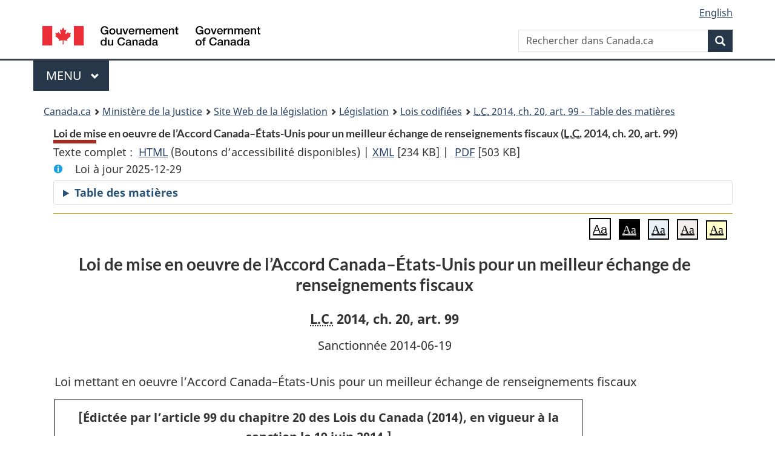

--- FILE ---
content_type: text/html
request_url: https://lois.justice.gc.ca/fra/lois/C-10.58/TexteComplet.html
body_size: 201750
content:
<!DOCTYPE html>
<html class="no-js" lang="fr" dir="ltr">
<head>
<meta charset="utf-8">
<meta property="dcterms:accessRights" content="2"/>
<meta property="dcterms:service" content="JUS-Laws_Lois"/>
<meta content="width=device-width,initial-scale=1" name="viewport">
<meta name="dcterms.language" title="ISO639-2" content="fra" />
<link href="/canada/themes-dist/GCWeb/assets/favicon.ico" rel="icon" type="image/x-icon">
<link rel="stylesheet" href="/canada/themes-dist/GCWeb/css/theme.min.css">
<link rel="stylesheet" type="text/css" href="/css/browse.css">
<link rel="stylesheet" type="text/css" href="/css/lawContent.css">
<link rel="stylesheet" type="text/css" href="/css/commonView.css">
<script src="//assets.adobedtm.com/be5dfd287373/bb72b7edd313/launch-e34f760eaec8.min.js"></script>
<link rel="stylesheet" href="/js/jquery-ui.css" />
<title>Loi de mise en oeuvre de l’Accord Canada–États-Unis pour un meilleur échange de renseignements fiscaux</title>
<meta content="width=device-width, initial-scale=1" name="viewport" />
<!-- Meta data -->
<meta name="description" content="Les ressources en ligne des lois et reglements codifiés du Canada" />
<meta name="dcterms.title" content="Lois codifiées, Loi de mise en oeuvre de l’Accord Canada–États-Unis pour un meilleur échange de renseignements fiscaux" />
<meta name="dcterms.creator" title="Justice" content="Direction des services législatifs" />
<meta name="dcterms.subject" title="scheme" content="Les ressources en ligne des lois et reglements codifiés, Loi de mise en oeuvre de l’Accord Canada–États-Unis pour un meilleur échange de renseignements fiscaux" />
<meta name="dcterms.language" title="ISO639-2" content="fra" />
<link href="https://fonts.googleapis.com/css?family=Montserrat" rel="stylesheet">
</head>
<body vocab="http://schema.org/" typeof="webPage">
<nav>
	<ul id="wb-tphp" class="wb-init wb-disable-inited">
		<li class="wb-slc"><a class="wb-sl" href="#wb-cont">Passer au contenu principal</a></li>
		<li class="wb-slc"><a class="wb-sl" href="#wb-info">Passer à « À propos de ce site</a></li>
		<li class="wb-slc"><a class="wb-sl" rel="alternate" href="?wbdisable=true">Passer à la version HTML simplifiée</a></li>
	</ul>
</nav>

<header>
	<div id="wb-bnr" class="container">
		<section id="wb-lng" class="text-right">
			<h2 class="wb-inv">Language selection</h2>
			<ul class="list-inline margin-bottom-none">
				<li><a lang="en" href="/scripts/changelanguage.asp">English</a></li>
			</ul>
		</section>
		<div class="row">
			<div class="brand col-xs-5 col-md-4">
				<a href="https://www.canada.ca/fr.html" rel="external"><img src="/canada/themes-dist/GCWeb/assets/sig-blk-fr.svg" alt="Gouvernement du Canada" property="logo"></a>
			</div>
			<section id="wb-srch" class="col-lg-8 text-right">
				<h2>Recherche</h2>
				<form action="https://www.canada.ca/fr/sr/srb.html" method="get" name="cse-search-box" role="search" class="form-inline ng-pristine ng-valid">
					<div class="form-group">
						<label for="wb-srch-q" class="wb-inv">Rechercher dans Canada.ca</label>
						<input name="cdn" value="canada" type="hidden">
						<input name="st" value="s" type="hidden">
						<input name="num" value="10" type="hidden">
						<input name="langs" value="fr" type="hidden">
						<input name="st1rt" value="1" type="hidden">
						<input name="s5bm3ts21rch" value="x" type="hidden">
					  <input id="wb-srch-q" list="wb-srch-q-ac" class="wb-srch-q form-control" name="q" type="search" value="" size="34" maxlength="170" placeholder="Rechercher dans Canada.ca">
						<input type="hidden" name="_charset_" value="UTF-8">
						<datalist id="wb-srch-q-ac">
					  </datalist>
					</div>
					<div class="form-group submit">
					<button type="submit" id="wb-srch-sub" class="btn btn-primary btn-small" name="wb-srch-sub"><span class="glyphicon-search glyphicon"></span><span class="wb-inv">Recherche</span></button>
					</div>
				</form>
			</section>
		</div>
	</div>
<nav id="wb-cont-menu" class="gcweb-v2 gcweb-menu" typeof="SiteNavigationElement">
	<div class="container">
		<h2 class="wb-inv">Menu</h2>
		<button type="button" aria-haspopup="true" aria-expanded="false">Menu <span class="wb-inv">principal</span> <span class="expicon glyphicon glyphicon-chevron-down"></span>
	  </button>
		<ul role="menu" aria-orientation="vertical" data-ajax-replace="https://www.canada.ca/content/dam/canada/sitemenu/sitemenu-v2-fr.html">
		  <li role="presentation"><a role="menuitem" href="https://www.canada.ca/fr/services/emplois.html">Emplois et milieu de travail</a></li>
		  <li role="presentation"><a role="menuitem" href="https://www.canada.ca/fr/services/immigration-citoyennete.html">Immigration et citoyennet&eacute;</a></li>
		  <li role="presentation"><a role="menuitem" href="https://voyage.gc.ca/">Voyage et tourisme</a></li>
		  <li role="presentation"><a role="menuitem" href="https://www.canada.ca/fr/services/entreprises.html">Entreprises et industrie</a></li>
		  <li role="presentation"><a role="menuitem" href="https://www.canada.ca/fr/services/prestations.html">Prestations</a></li>
		  <li role="presentation"><a role="menuitem" href="https://www.canada.ca/fr/services/sante.html">Sant&eacute;</a></li>
		  <li role="presentation"><a role="menuitem" href="https://www.canada.ca/fr/services/impots.html">Impôts</a></li>
		  <li role="presentation"><a role="menuitem" href="https://www.canada.ca/fr/services/environnement.html">Environnement et ressources naturelles</a></li>
		  <li role="presentation"><a role="menuitem" href="https://www.canada.ca/fr/services/defense.html">S&eacute;curit&eacute; nationale et d&eacute;fense</a></li>
		  <li role="presentation"><a role="menuitem" href="https://www.canada.ca/fr/services/culture.html">Culture, histoire et sport</a></li>
		  <li role="presentation"><a role="menuitem" href="https://www.canada.ca/fr/services/police.html">Services de police, justice et urgences</a></li>
		  <li role="presentation"><a role="menuitem" href="https://www.canada.ca/fr/services/transport.html">Transport et infrastructure</a></li>
		  <li role="presentation"><a role="menuitem" href="https://international.gc.ca/world-monde/index.aspx?lang=fra">Canada et le monde</a></li>
		  <li role="presentation"><a role="menuitem" href="https://www.canada.ca/fr/services/finance.html">Argent et finances</a></li>
		  <li role="presentation"><a role="menuitem" href="https://www.canada.ca/fr/services/science.html">Science et innovation</a></li>
		</ul>
	</div>
</nav>
<nav id="wb-bc" property="breadcrumb"><h2>You are here:</h2><div class="container"><ol class="breadcrumb"><li><a href="https://www.canada.ca/fr.html">Canada.ca</a></li><li><a href="https://www.justice.gc.ca/fra/index.html">Ministère de la Justice</a></li><li><a href="/fra">Site Web de la législation</a></li><li><a href="/fra/lois-index.html">Législation</a></li><li><a href="/fra/lois/">Lois codifiées</a></li><li><a href="/fra/lois/C-10.58/index.html"><abbr title='Lois du Canada'>L.C.</abbr> 2014, ch. 20, art. 99 - &#x00A0;Table des matières</a></li></ol></div></nav>
</header>
<main property="mainContentOfPage" typeof="WebPageElement">
<div class="container">
<!-- MAIN CONT DIV START -->
<div class='legisHeader'><header><h1 id='wb-cont' class='HeadTitle'>Loi de mise en oeuvre de l’Accord Canada–États-Unis pour un meilleur échange de renseignements fiscaux&#x00A0;(<abbr title='Lois du Canada'>L.C.</abbr> 2014, ch. 20, art. 99)</h1><div id='printAll'><p id='FullDoc'>Texte complet : &nbsp;</p><ul><li><a href='TexteComplet.html'>HTML<span class='wb-invisible'>Texte complet : Loi de mise en oeuvre de l’Accord Canada–États-Unis pour un meilleur échange de renseignements fiscaux</span></a>&nbsp;(Boutons d’accessibilité disponibles) |&nbsp;</li><li><a href='/fra/XML/C-10.58.xml'>XML<span class='wb-invisible'>Texte complet : Loi de mise en oeuvre de l’Accord Canada–États-Unis pour un meilleur échange de renseignements fiscaux</span></a> <span class='fileSize'>[234 KB]</span>&nbsp;|&nbsp;</li> <li><a href='/PDF/C-10.58.pdf'>PDF<span class='wb-invisible'>Texte complet : Loi de mise en oeuvre de l’Accord Canada–États-Unis pour un meilleur échange de renseignements fiscaux</span></a> <span class='fileSize'>[503 KB]</span></li></ul></div><div class='info'><p id='assentedDate'>Loi &agrave; jour 2025-12-29</p></div><div class="tocBar"><details><summary>Table des matières</summary><nav>
<ul class="TocIndent">
<li><a title="Page 1" href="#">
Loi de mise en oeuvre de l’Accord Canada–États-Unis pour un meilleur échange de renseignements fiscaux</a><ul class="TocIndent"><li><a href="#h-57093"><span class="scheduleLabel">ANNEXE</span> <span class="scheduleTitleText"> - Accord entre le gouvernement du Canada et le gouvernement des États-Unis d’Amérique en vue d’améliorer l’observation fiscale à l’échelle internationale au moyen d’un meilleur échange de renseignements en vertu de la Convention entre le Canada et les États-Unis d’Amérique en matière d’impôts sur le revenu et sur la fortune</span></a>
</li>
<li><a href="#h-57295"><span class="scheduleLabel"><strong>ANNEXE I</strong></span> - <span class="scheduleTitleText"> - Obligations de diligence raisonnable en matière d’identification et de déclaration de comptes déclarables américains et de paiements effectués à certaines institutions financières non participantes</span></a>
</li>
<li><a href="#h-57496"><span class="scheduleLabel"><strong>ANNEXE II</strong></span> - <span class="scheduleTitleText"> - Institutions financières canadiennes non déclarantes et produits dispensés de déclaration</span></a>
</li></ul>
</li></ul>

</nav>

</details></div></header><div class='lineSeparator goldLineTop'></div></div><div class='docContents' id='docCont'><div class="wb-txthl">
<section class="intro"><header><hgroup><h2 class='Title-of-Act'>Loi de mise en oeuvre de l’Accord Canada–États-Unis pour un meilleur échange de renseignements fiscaux</h2><p class='ChapterNumber'><abbr title='Lois du Canada'>L.C.</abbr> 2014, ch. 20, art. 99</p></hgroup></header><p class='AssentedDate'>Sanctionnée 2014-06-19</p><p class='LongTitle' id='id-lt'>Loi mettant en oeuvre l’Accord Canada–États-Unis pour un meilleur échange de renseignements fiscaux</p><div class='ReaderNote'>[Édictée par l’article 99 du chapitre 20 des Lois du Canada (2014), en vigueur à la sanction le 19 juin 2014.]</div></section>
<section>
<div class="Enacts"><p class="indent-0-0" id="57070"></p></div><p class="MarginalNote"><span class="wb-invisible">Note marginale :</span>Titre abrégé</p><p class="Section" id="57072"><strong><a class="sectionLabel" id="s-1"><span class="sectionLabel">1</span></a></strong> <cite class="XRefExternalAct"><a href="/fra/lois/C-10.58">Loi de mise en oeuvre de l’Accord Canada–États-Unis pour un meilleur échange de renseignements fiscaux</a></cite>.</p>
<p class="MarginalNoteDefinedTerm">Définition de <span class="DefinedTerm"><dfn>Accord</dfn></span></p><p class="Section" id="57074"><strong><a class="sectionLabel" id="s-2"><span class="sectionLabel">2</span></a></strong> Pour l’application de la présente loi, <span class="DefinedTerm"><dfn>Accord</dfn></span> s’entend de l’accord entre le gouvernement du Canada et le gouvernement des États-Unis d’Amérique, dont le texte figure à l’annexe, avec ses modifications successives.</p>
<p class="MarginalNote"><span class="wb-invisible">Note marginale :</span>Approbation</p><p class="Section" id="57076"><strong><a class="sectionLabel" id="s-3"><span class="sectionLabel">3</span></a></strong> L’Accord est approuvé et a force de loi au Canada pendant la durée de validité prévue par son dispositif.</p>
<p class="MarginalNote"><span class="wb-invisible">Note marginale :</span>Incompatibilité —  principe</p><ul class="Section ProvisionList" id="57078"><li><p class="Subsection" id="57080"><strong><a class="sectionLabel" id="s-4"><span class="sectionLabel">4</span></a></strong> <span class="lawlabel">(1)</span> Sous réserve du paragraphe (2), les dispositions de la présente loi et de l’Accord l’emportent sur les dispositions incompatibles de toute autre loi, à l’exception de la partie XVIII de la <cite class="XRefExternalAct"><a href="/fra/lois/I-3.3">Loi de l’impôt sur le revenu</a></cite>.</p></li><li><p class="MarginalNote"><span class="wb-invisible">Note marginale :</span>Incompatibilité —  exception</p><p class="Subsection" id="57081"><span class="lawlabel">(2)</span> Les dispositions de la <cite class="XRefExternalAct"><a href="/fra/lois/I-4">Loi sur l’interprétation des conventions en matière d’impôts sur le revenu</a></cite> l’emportent sur les dispositions incompatibles de l’Accord.</p></li></ul>
<p class="MarginalNote"><span class="wb-invisible">Note marginale :</span>Règlements</p><p class="Section" id="57083"><strong><a class="sectionLabel" id="s-5"><span class="sectionLabel">5</span></a></strong> Le ministre du Revenu national peut prendre les règlements nécessaires à l’exécution de tout ou partie de l’Accord.</p>
<p class="MarginalNote"><span class="wb-invisible">Note marginale :</span>Entrée en vigueur de l’Accord</p><ul class="Section ProvisionList" id="57085"><li><p class="Subsection" id="57087"><strong><a href="#C-10.58" id="C-10.58-ID0EBDA"><span class="wb-invisible">Note de bas de page </span><sup>*</sup></a><a class="sectionLabel" id="s-6"><span class="sectionLabel">6</span></a></strong> <span class="lawlabel">(1)</span> Le ministre des Finances fait publier dans la <cite class="XRefExternal"><a href="http://www.gazette.gc.ca/">Gazette du Canada</a></cite> un avis de la date d’entrée en vigueur de l’Accord dans les soixante jours suivant cette date.</p></li><li><p class="MarginalNote"><span class="wb-invisible">Note marginale :</span>Texte modificatif</p><p class="Subsection" id="57088"><span class="lawlabel">(2)</span> Le ministre des Finances fait publier dans la <cite class="XRefExternal"><a href="http://www.gazette.gc.ca/">Gazette du Canada</a></cite> un avis de la date d’entrée en vigueur de tout texte modifiant l’Accord, ainsi qu’une copie du texte, dans les soixante jours suivant cette date.</p></li><li><p class="MarginalNote"><span class="wb-invisible">Note marginale :</span>Dénonciation</p><p class="Subsection" id="57090"><span class="lawlabel">(3)</span> Le ministre des Finances fait publier dans la <cite class="XRefExternal"><a href="http://www.gazette.gc.ca/">Gazette du Canada</a></cite> un avis de la date de cessation d’effet de l’Accord dans les soixante jours suivant cette date.</p><ul class="ProvisionList"><li><div class="Footnote"><p class="Footnote"><a href="#C-10.58-ID0EBDA" id="C-10.58"><span class="wb-invisible">Retour à la référence de la note de bas de page </span><sup>*</sup></a>[Note : Accord en vigueur le 27 juin 2014, <em>voir</em> <cite class="XRefExternal"><a href="http://www.gazette.gc.ca/">Gazette du Canada</a></cite> Partie I, volume 148, page 2234.]</p></div></li></ul></li></ul>

<section><div class="Schedule" id="57092"><header><h2 class="scheduleLabel" id="h-57093"><span class="scheduleLabel">ANNEXE</span><span class="OriginatingRef">(article 2)</span><span class="scheduleTitleText">Accord entre le gouvernement du Canada et le gouvernement des États-Unis d’Amérique en vue d’améliorer l’observation fiscale à l’échelle internationale au moyen d’un meilleur échange de renseignements en vertu de la Convention entre le Canada et les États-Unis d’Amérique en matière d’impôts sur le revenu et sur la fortune</span><br></h2></header><p class="indent-1-1" id="57095"><strong>ATTENDU QUE LE GOUVERNEMENT DU CANADA ET LE GOUVERNEMENT DES ÉTATS-UNIS D’AMÉRIQUE</strong> (dénommés séparément « partie » et collectivement « parties ») entretiennent de longue date une relation étroite concernant l’assistance mutuelle en matière fiscale et souhaitent conclure un accord en vue d’améliorer l’observation fiscale à l’échelle internationale en approfondissant cette relation;</p><p class="indent-1-1" id="57096"><strong>ATTENDU QUE</strong> l’article XXVII de la <cite class="XRefExternal">Convention entre le Canada et les États-Unis d’Amérique en matière d’impôts sur le revenu et sur la fortune</cite>, faite à Washington le 26 septembre 1980 et modifiée par les protocoles faits le 14 juin 1983, le 28 mars 1984, le 17 mars 1995, le 29 juillet 1997 et le 21 septembre 2007, (la « Convention ») autorise l’échange de renseignements à des fins fiscales, y compris de manière automatique;</p><p class="indent-1-1" id="57097"><strong>ATTENDU QUE</strong> les États-Unis d’Amérique ont adopté des dispositions connues sous le nom de <cite class="XRefExternalAct">Foreign Account Tax Compliance Act</cite> (la « loi FATCA »), lesquelles instaurent un régime de déclaration pour les institutions financières à l’égard de certains comptes;</p><p class="indent-1-1" id="57098"><strong>ATTENDU QUE</strong> les gouvernements du Canada et des États-Unis d’Amérique soutiennent l’application, sur une base de réciprocité, de l’objectif stratégique fondamental de la loi FATCA en vue d’améliorer l’observation fiscale;</p><p class="indent-1-1" id="57099"><strong>ATTENDU QUE</strong> la loi FATCA a soulevé un certain nombre de questions, y compris le fait que les institutions financières canadiennes pourraient ne pas être en mesure de se conformer à certains de ses aspects en raison d’obstacles juridiques internes;</p><p class="indent-1-1" id="57100"><strong>ATTENDU QUE</strong> le gouvernement des États-Unis d’Amérique recueille des renseignements sur certains comptes de résidents du Canada détenus auprès d’institutions financières américaines et est résolu à échanger ces renseignements avec le gouvernement du Canada et à atteindre des niveaux équivalents d’échanges;</p><p class="indent-1-1" id="57101"><strong>ATTENDU QUE</strong> les parties sont résolues à travailler de concert à long terme en vue d’aboutir à des règles communes de déclaration et à des normes de diligence raisonnable pour les institutions financières;</p><p class="indent-1-1" id="57102"><strong>ATTENDU QUE</strong> le gouvernement des États-Unis d’Amérique reconnaît la nécessité de coordonner les obligations de déclaration prévues par la loi FATCA et les autres obligations en matière de déclaration fiscale en vigueur aux États-Unis auxquelles sont assujetties les institutions financières canadiennes afin d’éviter les doubles déclarations;</p><p class="indent-1-1" id="57103"><strong>ATTENDU QU’</strong>une approche intergouvernementale concernant la mise en œuvre de la loi FATCA faciliterait l’observation par les institutions financières canadiennes tout en protégeant la capacité des Canadiens à obtenir des services financiers;</p><p class="indent-1-1" id="57104"><strong>ATTENDU QUE</strong> les parties souhaitent conclure un accord en vue d’améliorer l’observation fiscale à l’échelle internationale et de prévoir la mise en œuvre de la loi FATCA sur la base d’obligations de déclaration nationales et d’échanges automatiques réciproques en application de la Convention sous réserve de la confidentialité et d’autres garanties prévues par celle-ci, y compris les dispositions qui limitent l’utilisation des renseignements échangés en vertu de la Convention,</p><p class="indent-1-1" id="57105"><strong>LES PARTIES SONT CONVENUES DES DISPOSITIONS SUIVANTES :</strong></p><h2 class="SchedHeadL1"><strong>ARTICLE PREMIER</strong><br>Définitions</h2><ul class="ProvisionList"><li><p class="indent-0-0" id="57108"><span class="lawlabel">1</span> Les termes ci-après sont définis comme il suit pour l’application du présent accord et de ses annexes (l’« Accord »).</p><ul class="ProvisionList"><li><p class="indent-1-1" id="57109"><span class="lawlabel">a)</span> Le terme <span class="DefinedTerm"><dfn><strong>États-Unis</strong></dfn></span> s’entend au sens de la Convention. Toute mention d’un « <strong>État</strong> » des États-Unis comprend le district de Columbia.</p></li><li><p class="indent-1-1" id="57110"><span class="lawlabel">b)</span> Le terme <span class="DefinedTerm"><dfn><strong>territoire américain</strong></dfn></span> désigne les Samoa américaines, le Commonwealth des Mariannes du Nord, Guam, le Commonwealth de Porto Rico ou les îles Vierges américaines.</p></li><li><p class="indent-1-1" id="57111"><span class="lawlabel">c)</span> Le terme <span class="DefinedTerm"><dfn><strong>IRS</strong></dfn></span> désigne l’<span class="otherLang" lang="en"><em>Internal Revenue Service</em></span> des États-Unis.</p></li><li><p class="indent-1-1" id="57112"><span class="lawlabel">d)</span> Le terme <span class="DefinedTerm"><dfn><strong>Canada</strong></dfn></span> s’entend au sens de la Convention.</p></li><li><p class="indent-1-1" id="57113"><span class="lawlabel">e)</span> Le terme <span class="DefinedTerm"><dfn><strong>juridiction partenaire</strong></dfn></span> désigne une autorité territoriale liée par un accord en vigueur avec les États-Unis visant à faciliter la mise en œuvre de la loi FATCA. L’IRS publie la liste des juridictions partenaires.</p></li><li><p class="indent-1-1" id="57114"><span class="lawlabel">f)</span> Le terme <span class="DefinedTerm"><dfn><strong>autorité compétente</strong></dfn></span> désigne :	</p><ul class="ProvisionList"><li><p class="indent-2-2" id="57115"><span class="lawlabel">(1)</span> dans le cas des États-Unis, le secrétaire du Trésor ou son représentant;</p></li><li><p class="indent-2-2" id="57116"><span class="lawlabel">(2)</span> dans le cas du Canada, le ministre du Revenu national ou son représentant autorisé.</p></li></ul></li><li><p class="indent-1-1" id="57117"><span class="lawlabel">g)</span> Le terme <span class="DefinedTerm"><dfn><strong>institution financière</strong></dfn></span> désigne un établissement de garde de valeurs, un établissement de dépôt, une entité d’investissement ou une compagnie d’assurance particulière.</p></li><li><p class="indent-1-1" id="57118"><span class="lawlabel">h)</span> Le terme <span class="DefinedTerm"><dfn><strong>établissement de garde de valeurs</strong></dfn></span> désigne toute entité dont une part importante de l’activité consiste à détenir des actifs financiers pour le compte de tiers. La détention d’actifs financiers pour le compte de tiers représente une part importante de l’activité d’une entité si le revenu brut de celle-ci attribuable à la détention d’actifs financiers et aux services financiers connexes est égal ou supérieur à 20 p. 100 de son revenu brut durant la plus courte des périodes suivantes :</p><ul class="ProvisionList"><li><p class="indent-2-2" id="57119"><span class="lawlabel">(1)</span> la période de trois ans qui prend fin le 31 décembre (ou le dernier jour d’un exercice comptable décalé) précédant l’année au cours de laquelle le calcul est effectué;</p></li><li><p class="indent-2-2" id="57120"><span class="lawlabel">(2)</span> la période écoulée depuis la création de l’entité.</p></li></ul></li><li><p class="indent-1-1" id="57121"><span class="lawlabel">i)</span> Le terme <span class="DefinedTerm"><dfn><strong>établissement de dépôt</strong></dfn></span> désigne toute entité qui accepte des dépôts dans le cours normal d’une activité bancaire ou apparentée.</p></li><li><p class="indent-1-1" id="57122"><span class="lawlabel">j)</span> Le terme <span class="DefinedTerm"><dfn><strong>entité d’investissement</strong></dfn></span> désigne toute entité qui exerce comme activité (ou qui est administrée par une entité qui exerce comme activité) une ou plusieurs des prestations ou opérations ci-après au nom ou pour le compte d’un client :</p><ul class="ProvisionList"><li><p class="indent-2-2" id="57123"><span class="lawlabel">(1)</span> transactions sur les instruments du marché monétaire (chèques, billets, certificats de dépôt, instruments dérivés, etc.); marché des changes; instruments sur devises, taux d’intérêt ou indices; valeurs mobilières négociables; ou marchés à terme de marchandises;</p></li><li><p class="indent-2-2" id="57124"><span class="lawlabel">(2)</span> gestion individuelle ou collective de portefeuille;</p></li><li><p class="indent-2-2" id="57125"><span class="lawlabel">(3)</span> autres opérations d’investissement, d’administration ou de gestion de fonds ou d’argent pour le compte de tiers.</p></li></ul><p class="indent-1-1" id="57126">Le présent alinéa j) est interprété de façon compatible avec le libellé semblable de la définition de <span class="DefinedTerm"><dfn>institution financière</dfn></span> qui figure dans les recommandations du Groupe d’action financière.</p></li><li><p class="indent-1-1" id="57127"><span class="lawlabel">k)</span> Le terme <span class="DefinedTerm"><dfn><strong>compagnie d’assurance particulière</strong></dfn></span> désigne toute entité qui est une compagnie d’assurance (ou la société de portefeuille d’une compagnie d’assurance) qui établit des contrats d’assurance à forte valeur de rachat ou des contrats de rente ou qui est tenue d’effectuer des paiements au titre de tels contrats.</p></li><li><p class="indent-1-1" id="57128"><span class="lawlabel">l)</span> Le terme <span class="DefinedTerm"><dfn><strong>institution financière canadienne</strong></dfn></span> désigne :</p><ul class="ProvisionList"><li><p class="indent-2-2" id="57129"><span class="lawlabel">(1)</span> toute institution financière qui réside au Canada, à l’exclusion de ses succursales situées à l’extérieur du Canada;</p></li><li><p class="indent-2-2" id="57130"><span class="lawlabel">(2)</span> toute succursale, située au Canada, d’une institution financière qui ne réside pas au Canada.</p></li></ul></li><li><p class="indent-1-1" id="57131"><span class="lawlabel">m)</span> Le terme <span class="DefinedTerm"><dfn><strong>institution financière d’une juridiction partenaire</strong></dfn></span> désigne :</p><ul class="ProvisionList"><li><p class="indent-2-2" id="57132"><span class="lawlabel">(1)</span> toute institution financière établie dans une juridiction partenaire, à l’exclusion de ses succursales situées à l’extérieur de la juridiction partenaire;</p></li><li><p class="indent-2-2" id="57133"><span class="lawlabel">(2)</span> toute succursale, située dans une juridiction partenaire, d’une institution financière qui n’est pas établie dans la juridiction partenaire.</p></li></ul></li><li><p class="indent-1-1" id="57134"><span class="lawlabel">n)</span> Le terme <span class="DefinedTerm"><dfn><strong>institution financière déclarante</strong></dfn></span> désigne, selon le contexte, une institution financière canadienne déclarante ou une institution financière américaine déclarante.</p></li><li><p class="indent-1-1" id="57135"><span class="lawlabel">o)</span> Le terme <span class="DefinedTerm"><dfn><strong>institution financière canadienne déclarante</strong></dfn></span> désigne toute institution financière canadienne qui n’est pas une institution financière canadienne non déclarante.</p></li><li><p class="indent-1-1" id="57136"><span class="lawlabel">p)</span> Le terme <span class="DefinedTerm"><dfn><strong>institution financière américaine déclarante</strong></dfn></span> désigne :</p><ul class="ProvisionList"><li><p class="indent-2-2" id="57137"><span class="lawlabel">(1)</span> toute institution financière qui réside aux États-Unis, à l’exclusion de ses succursales situées à l’extérieur des États-Unis;</p></li><li><p class="indent-2-2" id="57138"><span class="lawlabel">(2)</span> toute succursale, située aux États-Unis, d’une institution financière qui ne réside pas aux États-Unis,</p></li></ul><p class="indent-1-1" id="57139">à condition que cette institution financière ou cette succursale contrôle, perçoive ou conserve un revenu à l’égard duquel des renseignements doivent être échangés en application de l’alinéa 2b) de l’article 2 du présent Accord.</p></li><li><p class="indent-1-1" id="57140"><span class="lawlabel">q)</span> 	Le terme <span class="DefinedTerm"><dfn><strong>institution financière canadienne non déclarante</strong></dfn></span> désigne toute institution financière canadienne ou autre entité résidant au Canada qui figure à l’annexe II en tant qu’institution financière canadienne non déclarante ou qui remplit par ailleurs les conditions nécessaires pour être une IFE réputée conforme (<span class="otherLang" lang="en"><em>deemed-compliant FFI</em></span>) ou un bénéficiaire effectif exempté (<span class="otherLang" lang="en"><em>exempt beneficial owner</em></span>) en vertu des dispositions applicables des <cite class="XRefExternalRegulation">Treasury Regulations</cite> des États-Unis en vigueur à la date de la signature du présent Accord.</p></li><li><p class="indent-1-1" id="57141"><span class="lawlabel">r)</span> Le terme <span class="DefinedTerm"><dfn><strong>institution financière non participante</strong></dfn></span> désigne une IFE non participante, au sens donné au terme « <span class="otherLang" lang="en"><em>nonparticipating FFI</em></span> » dans les <cite class="XRefExternalRegulation">Treasury Regulations</cite> des États-Unis. En sont exclues les institutions financières canadiennes et les institutions financières d’une juridiction partenaire autre que le Canada, sauf s’il s’agit d’une institution financière qui est considérée comme une institution financière non participante selon l’alinéa 2b) de l’article 5 du présent Accord ou selon la disposition correspondante d’un accord conclu entre les États-Unis et une juridiction partenaire.</p></li><li><p class="indent-1-1" id="57142"><span class="lawlabel">s)</span> Le terme <span class="DefinedTerm"><dfn><strong>compte financier</strong></dfn></span> désigne un compte auprès d’une institution financière et comprend :</p><ul class="ProvisionList"><li><p class="indent-2-2" id="57143"><span class="lawlabel">(1)</span> dans le cas d’une entité qui constitue une institution financière du seul fait qu’elle est une entité d’investissement, tout titre de participation ou de créance émis par l’institution financière (sauf les titres qui font l’objet de transactions régulières sur un marché boursier réglementé);</p></li><li><p class="indent-2-2" id="57144"><span class="lawlabel">(2)</span> dans le cas d’une institution financière non visée au sous-alinéa s)(1) du présent article, tout titre de participation ou de créance émis par l’institution financière (sauf les titres qui font l’objet de transactions régulières sur un marché boursier réglementé) si, à la fois :</p><ul class="ProvisionList"><li><p class="indent-3-3" id="57145"><span class="lawlabel">(A)</span> la valeur du titre de participation ou de créance est déterminée, directement ou indirectement, principalement par rapport à des actifs qui donnent lieu à des paiements de source américaine assujettis à une retenue,</p></li><li><p class="indent-3-3" id="57146"><span class="lawlabel">(B)</span> la catégorie des titres en cause a été créée dans le but d’éviter les obligations de déclaration prévues au présent Accord;</p></li></ul></li><li><p class="indent-2-2" id="57147"><span class="lawlabel">(3)</span> tout contrat d’assurance à forte valeur de rachat et tout contrat de rente établi ou tenu par une institution financière, autre qu’une rente viagère immédiate, incessible et non liée à un placement qui est versée à une personne physique et qui correspond à une pension de retraite ou d’invalidité perçue dans le cadre d’un compte, d’un produit ou d’un arrangement exclu du champ d’application de la définition de <span class="DefinedTerm"><dfn>compte financier</dfn></span> selon l’annexe II.</p></li></ul><p class="indent-1-1" id="57148">Malgré ce qui précède, ne sont pas des <span class="DefinedTerm"><dfn>comptes financiers</dfn></span> les comptes, produits ou arrangements qui sont exclus du champ d’application de la définition de <span class="DefinedTerm"><dfn>compte financier</dfn></span> selon l’annexe II. Pour l’application du présent Accord, des titres font l’objet de « transactions régulières » s’ils font l’objet d’un volume de transactions significatif de façon continue, et le terme <span class="DefinedTerm"><dfn>marché boursier réglementé</dfn></span> désigne une bourse qui est officiellement reconnue et surveillée par une autorité gouvernementale ayant compétence sur le territoire où le marché est situé, et dont la valeur annuelle des actions qui y sont négociées est significative. Pour l’application du présent alinéa s), le titre d’une institution financière ne fait pas l’objet de « transactions régulières » et est considéré comme un compte financier si son détenteur (à l’exception d’une institution financière agissant à titre d’intermédiaire) est inscrit dans les livres de l’institution financière. La phrase précédente ne s’applique pas aux titres qui sont inscrits pour la première fois dans les livres de l’institution financière avant le 1<sup>er</sup> juillet 2014. En ce qui a trait aux titres qui sont inscrits pour la première fois dans les livres de l’institution financière à cette date ou par la suite, l’institution financière n’est pas tenue d’appliquer cette phrase avant le 1<sup>er</sup> janvier 2016.</p></li><li><p class="indent-1-1" id="57149"><span class="lawlabel">t)</span> Le terme <span class="DefinedTerm"><dfn><strong>compte de dépôt</strong></dfn></span> comprend les comptes commerciaux, les comptes de chèques, d’épargne ou à terme et les comptes dont l’existence est attestée par un certificat de dépôt, un certificat d’épargne, un certificat d’investissement, un titre de créance ou un autre instrument similaire auprès d’une institution financière dans le cours normal d’une activité bancaire ou apparentée. Sont également des comptes de dépôt les sommes détenues par les compagnies d’assurance en vertu d’un contrat de placement garanti ou d’un accord semblable pour verser ou créditer des intérêts sur ces sommes.</p></li><li><p class="indent-1-1" id="57150"><span class="lawlabel">u)</span> Le terme <span class="DefinedTerm"><dfn><strong>compte de dépositaire</strong></dfn></span> désigne un compte, sauf un contrat d’assurance ou un contrat de rente, au bénéfice d’une autre personne et sur lequel figure tout instrument financier ou contrat à des fins d’investissement, notamment une action d’une société, un billet, une obligation — garantie ou non — ou un autre titre de créance, une opération de change ou sur marchandises, un swap sur défaillance de crédit, un swap fondé sur indice non financier, un contrat à principal notionnel, un contrat d’assurance, un contrat de rente ou toute option ou autre instrument dérivé.</p></li><li><p class="indent-1-1" id="57151"><span class="lawlabel">v)</span> Le terme <span class="DefinedTerm"><dfn><strong>titre de participation</strong></dfn></span> désigne, dans le cas d’une société de personnes qui est une institution financière, toute participation au capital ou aux bénéfices de la société de personnes. Dans le cas d’une fiducie qui est une institution financière, un titre de participation est considéré comme étant détenu par toute personne considérée comme l’auteur ou le bénéficiaire de tout ou partie de la fiducie ainsi que par toute autre personne physique exerçant en dernier lieu un contrôle effectif sur la fiducie. Une personne désignée des États-Unis est considérée comme le bénéficiaire d’une fiducie étrangère si elle a le droit de recevoir, directement ou indirectement (par exemple, par l’intermédiaire d’un prête-nom), une distribution obligatoire ou si elle peut recevoir, directement ou indirectement, une distribution discrétionnaire de la part de la fiducie.</p></li><li><p class="indent-1-1" id="57152"><span class="lawlabel">w)</span> Le terme <span class="DefinedTerm"><dfn><strong>contrat d’assurance</strong></dfn></span> désigne un contrat, sauf un contrat de rente, dans lequel l’émetteur s’engage à verser une somme d’argent en cas de réalisation d’un risque particulier comportant un décès, une maladie, un accident, une responsabilité civile ou un dommage matériel.</p></li><li><p class="indent-1-1" id="57153"><span class="lawlabel">x)</span> Le terme <span class="DefinedTerm"><dfn><strong>contrat de rente</strong></dfn></span> désigne un contrat dans lequel l’émetteur s’engage à effectuer des paiements pendant une certaine durée, laquelle est déterminée en tout ou en partie par l’espérance de vie d’une ou de plusieurs personnes physiques. Ce terme comprend également un contrat considéré comme un contrat de rente par la législation, la réglementation ou la pratique du territoire où il a été établi, et aux termes duquel l’émetteur s’engage à effectuer des paiements durant un certain nombre d’années.</p></li><li><p class="indent-1-1" id="57154"><span class="lawlabel">y)</span> Le terme <span class="DefinedTerm"><dfn><strong>contrat d’assurance à forte valeur de rachat</strong></dfn></span> désigne un contrat d’assurance, sauf un contrat de réassurance conclu entre deux compagnies d’assurance, dont la valeur de rachat est supérieure à 50 000 $.</p></li><li><p class="indent-1-1" id="57155"><span class="lawlabel">z)</span> Le terme <span class="DefinedTerm"><dfn><strong>valeur de rachat</strong></dfn></span> désigne la plus élevée des sommes suivantes : (i) la somme que le souscripteur du contrat d’assurance est en droit de recevoir en cas de rachat ou de cessation du contrat (calculée sans déduction des éventuels frais de rachat ou avances) et (ii) la somme que le souscripteur du contrat d’assurance peut emprunter en vertu du contrat ou eu égard à son objet. Malgré ce qui précède, le terme <span class="DefinedTerm"><dfn>valeur de rachat</dfn></span> ne comprend pas une somme à payer dans le cadre d’un contrat d’assurance au titre :</p><ul class="ProvisionList"><li><p class="indent-2-2" id="57156"><span class="lawlabel">(1)</span> de l’indemnisation d’un dommage corporel, d’une maladie ou d’une perte économique subie lors de la réalisation d’un risque assuré;</p></li><li><p class="indent-2-2" id="57157"><span class="lawlabel">(2)</span> d’un remboursement au souscripteur du contrat d’assurance d’une prime payée antérieurement dans le cadre d’un contrat d’assurance (sauf un contrat d’assurance sur la vie) en raison de la résiliation ou de la cessation du contrat, d’une diminution de l’exposition au risque durant la période au cours de laquelle le contrat d’assurance est en vigueur ou d’un nouveau calcul de la prime rendu nécessaire par la détection d’une erreur d’écriture ou d’une autre erreur similaire;</p></li><li><p class="indent-2-2" id="57158"><span class="lawlabel">(3)</span> de la participation due au souscripteur du contrat d’assurance en fonction des résultats techniques du contrat ou du groupe concerné.</p></li></ul></li><li><p class="indent-1-1" id="57159"><span class="lawlabel">aa)</span> Le terme <span class="DefinedTerm"><dfn><strong>compte déclarable</strong></dfn></span> désigne, selon le contexte, un compte déclarable américain ou un compte déclarable canadien.</p></li><li><p class="indent-1-1" id="57160"><span class="lawlabel">bb)</span> Le terme <span class="DefinedTerm"><dfn><strong>compte déclarable canadien</strong></dfn></span> désigne un compte financier auprès d’une institution financière américaine déclarante à l’égard duquel l’un des faits ci-après s’avère :</p><ul class="ProvisionList"><li><p class="indent-2-2" id="57161"><span class="lawlabel">(1)</span> s’agissant d’un compte de dépôt, le titulaire du compte est une personne physique qui réside au Canada et plus de 10 $ d’intérêts sont versés sur le compte au cours d’une année civile donnée;</p></li><li><p class="indent-2-2" id="57162"><span class="lawlabel">(2)</span> s’agissant d’un compte financier autre qu’un compte de dépôt, le titulaire du compte est un résident du Canada – y compris toute entité qui certifie qu’elle est résidente du Canada à des fins fiscales – auquel est versé, ou au crédit duquel est porté, un revenu de source américaine assujetti aux obligations de déclaration prévues au chapitre 3 du sous-titre A de l’<cite class="XRefExternal"><span class="otherLang" lang="en">Internal Revenue Code</span></cite> des États-Unis ou au chapitre 61 du sous-titre F de ce code.</p></li></ul></li><li><p class="indent-1-1" id="57163"><span class="lawlabel">cc)</span> Le terme <span class="DefinedTerm"><dfn><strong>compte déclarable américain</strong></dfn></span> désigne un compte financier auprès d’une institution financière canadienne déclarante détenu par une ou plusieurs personnes désignées des États-Unis ou par une entité non américaine dont une ou plusieurs des personnes détenant le contrôle sont des personnes désignées des États-Unis. Malgré ce qui précède, n’est pas considéré comme un compte déclarable américain un compte qui ne remplit pas les conditions d’un tel compte après application des procédures de diligence raisonnable prévues à l’annexe I.</p></li><li><p class="indent-1-1" id="57164"><span class="lawlabel">dd)</span> Le terme <span class="DefinedTerm"><dfn><strong>titulaire de compte</strong></dfn></span> désigne la personne enregistrée ou identifiée comme titulaire d’un compte financier par l’institution financière qui tient le compte. Une personne, autre qu’une institution financière, qui détient un compte financier pour le compte ou le bénéfice d’une autre personne, en tant que mandataire, dépositaire, prête-nom, signataire, conseiller en placement ou intermédiaire, n’est pas considérée comme étant le titulaire du compte pour l’application du présent Accord, et cette autre personne est considérée comme étant le titulaire du compte. Pour l’application de la phrase précédente, le terme <span class="DefinedTerm"><dfn>institution financière</dfn></span> ne comprend pas les institutions financières constituées dans un territoire américain. Dans le cas d’un contrat d’assurance à forte valeur de rachat ou d’un contrat de rente, le titulaire de compte est toute personne autorisée à tirer parti de la valeur de rachat ou à changer le nom du bénéficiaire du contrat. Si nul ne peut tirer parti de la valeur de rachat ou changer le nom du bénéficiaire, le titulaire de compte est toute personne désignée comme propriétaire dans le contrat ainsi que toute personne qui jouit d’un droit absolu à des paiements en vertu du contrat. À l’échéance d’un contrat d’assurance à forte valeur de rachat ou d’un contrat de rente, chaque personne qui est en droit de recevoir un paiement en vertu du contrat est considérée comme un titulaire de compte.</p></li><li><p class="indent-1-1" id="57165"><span class="lawlabel">ee)</span> Le terme <span class="DefinedTerm"><dfn><strong>personne des États-Unis</strong></dfn></span> désigne :</p><ul class="ProvisionList"><li><p class="indent-2-2" id="57166"><span class="lawlabel">(1)</span> une personne physique qui est un citoyen ou un résident des États-Unis;</p></li><li><p class="indent-2-2" id="57167"><span class="lawlabel">(2)</span> une société de personnes ou une société constituée aux États-Unis ou selon la législation de ce pays ou d’un de ses États;</p></li><li><p class="indent-2-2" id="57168"><span class="lawlabel">(3)</span> une fiducie si, à la fois :</p><ul class="ProvisionList"><li><p class="indent-3-3" id="57169"><span class="lawlabel">(A)</span> un tribunal des États-Unis aurait la compétence, selon le droit applicable, de rendre des ordonnances ou des jugements concernant la presque totalité des questions liées à l’administration de la fiducie,</p></li><li><p class="indent-3-3" id="57170"><span class="lawlabel">(B)</span> une ou plusieurs personnes des États-Unis jouissent d’un droit de contrôle sur toutes les décisions importantes de la fiducie;</p></li></ul></li><li><p class="indent-2-2" id="57171"><span class="lawlabel">(4)</span> la succession d’un défunt qui est citoyen ou résident des États-Unis.</p></li></ul><p class="indent-1-1" id="57172">Le présent alinéa ee) est interprété conformément à l’<cite class="XRefExternal"><span class="otherLang" lang="en">Internal Revenue Code</span></cite> des États-Unis.</p></li><li><p class="indent-1-1" id="57173"><span class="lawlabel">ff)</span> Le terme <span class="DefinedTerm"><dfn><strong>personne désignée des États-Unis</strong></dfn></span> désigne une personne des États-Unis, à l’exclusion de ce qui suit :</p><ul class="ProvisionList"><li><p class="indent-2-2" id="57174"><span class="lawlabel">(1)</span> une société dont les actions font l’objet de transactions régulières sur un ou plusieurs marchés boursiers réglementés;</p></li><li><p class="indent-2-2" id="57175"><span class="lawlabel">(2)</span> toute société appartenant au même groupe affilié élargi, au sens donné au terme « <span class="otherLang" lang="en"><em>expanded affiliated group</em></span> » à l’article 1471(e)(2) de l’<cite class="XRefExternal"><span class="otherLang" lang="en">Internal Revenue Code</span></cite> des États-Unis, qu’une société visée au sous-alinéa (1);</p></li><li><p class="indent-2-2" id="57176"><span class="lawlabel">(3)</span> les États-Unis ou toute personne morale de droit public appartenant à cent pour cent à ce pays;</p></li><li><p class="indent-2-2" id="57177"><span class="lawlabel">(4)</span> les États des États-Unis et les territoires américains ainsi que leurs subdivisions politiques, et toute personne morale de droit public appartenant à cent pour cent à ces États, territoires ou subdivisions;</p></li><li><p class="indent-2-2" id="57178"><span class="lawlabel">(5)</span> les organisations exonérées d’impôt en vertu de l’article 501(a) de l’<cite class="XRefExternal"><span class="otherLang" lang="en">Internal Revenue Code</span></cite> des États-Unis et les régimes de retraite personnels, au sens donné au terme « <span class="otherLang" lang="en"><em>individual retirement plan</em></span> » à l’article 7701(a)(37) de ce code;</p></li><li><p class="indent-2-2" id="57179"><span class="lawlabel">(6)</span> les banques, au sens donné au terme « <span class="otherLang" lang="en"><em>bank</em></span> » à l’article 581 de l’<cite class="XRefExternal"><span class="otherLang" lang="en">Internal Revenue Code</span></cite> des États-Unis;</p></li><li><p class="indent-2-2" id="57180"><span class="lawlabel">(7)</span> les fiducies de placement immobilier, au sens donné au terme « <span class="otherLang" lang="en"><em>real estate investment trust</em></span> » à l’article 856 de l’<cite class="XRefExternal"><span class="otherLang" lang="en">Internal Revenue Code</span></cite> des États-Unis;</p></li><li><p class="indent-2-2" id="57181"><span class="lawlabel">(8)</span> les sociétés d’investissement réglementées, au sens donné au terme « <span class="otherLang" lang="en"><em>regulated investment company</em></span> » à l’article 851 de l’<cite class="XRefExternal"><span class="otherLang" lang="en">Internal Revenue Code</span></cite> des États-Unis, et les entités enregistrées auprès de la <span class="otherLang" lang="en"><em>Securities and Exchange Commission</em></span> des États-Unis en application de l’<cite class="XRefExternalAct">Investment Company Act of 1940</cite> des États-Unis;</p></li><li><p class="indent-2-2" id="57182"><span class="lawlabel">(9)</span> les fonds en fiducie collectifs, au sens donné au terme « <span class="otherLang" lang="en"><em>common trust fund</em></span> » à l’article 584(a) de l’<cite class="XRefExternal"><span class="otherLang" lang="en">Internal Revenue Code</span></cite> des États-Unis;</p></li><li><p class="indent-2-2" id="57183"><span class="lawlabel">(10)</span> les fiducies exonérées d’impôt en vertu de l’article 664(c) de l’<cite class="XRefExternal"><span class="otherLang" lang="en">Internal Revenue Code</span></cite> des États-Unis ou visées à l’article 4947(a)(1) de ce code;</p></li><li><p class="indent-2-2" id="57184"><span class="lawlabel">(11)</span> les courtiers en valeurs mobilières, marchandises ou instruments dérivés (y compris les contrats à principal notionnel, les contrats à terme et les options) qui sont enregistrés comme tels en vertu de la législation des États-Unis ou d’un de ses États;</p></li><li><p class="indent-2-2" id="57185"><span class="lawlabel">(12)</span> les courtiers, au sens donné au terme « <span class="otherLang" lang="en"><em>broker</em></span> » à l’article 6045(c) de l’<cite class="XRefExternal"><span class="otherLang" lang="en">Internal Revenue Code</span></cite> des États-Unis;</p></li><li><p class="indent-2-2" id="57186"><span class="lawlabel">(13)</span> les fiducies exonérées d’impôt en vertu d’un régime visé aux articles 403(b) ou 457(b) de l’<cite class="XRefExternal"><span class="otherLang" lang="en">Internal Revenue Code</span></cite> des États-Unis.</p></li></ul></li><li><p class="indent-1-1" id="57187"><span class="lawlabel">gg)</span> Le terme <span class="DefinedTerm"><dfn><strong>entité</strong></dfn></span> désigne une personne morale ou une construction juridique telle qu’une fiducie.</p></li><li><p class="indent-1-1" id="57188"><span class="lawlabel">hh)</span> Le terme <span class="DefinedTerm"><dfn><strong>entité non américaine</strong></dfn></span> désigne une entité qui n’est pas une personne des États-Unis.</p></li><li><p class="indent-1-1" id="57189"><span class="lawlabel">ii)</span> Le terme <span class="DefinedTerm"><dfn><strong>paiement de source américaine assujetti à une retenue</strong></dfn></span> désigne le paiement d’intérêts (y compris d’éventuelles primes d’émission), de dividendes, de loyers, de salaires, de traitements, de primes, de rentes, d’indemnités, de rémunérations, d’émoluments et d’autres gains, bénéfices et revenus fixes ou déterminables, annuels ou périodiques, lorsque ces paiements sont de source américaine. Malgré ce qui précède, sont exclus des paiements de source américaine assujettis à une retenue les paiements qui ne sont pas considérés comme étant assujettis à une retenue selon les dispositions applicables des <cite class="XRefExternalRegulation">Treasury Regulations</cite> des États-Unis.</p></li><li><p class="indent-1-1" id="57190"><span class="lawlabel">jj)</span> Une entité est une <span class="DefinedTerm"><dfn><strong>entité liée</strong></dfn></span> à une autre entité si l’une des deux entités contrôle l’autre ou si les deux entités sont sous contrôle commun. À cette fin, le contrôle comprend la détention directe ou indirecte de plus de 50 p. 100 des droits de vote ou de la valeur d’une entité. Malgré ce qui précède, le Canada n’est pas tenu de considérer comme des entités liées deux entités qui ne font pas partie du même groupe affilié élargi, au sens donné au terme « <span class="otherLang" lang="en"><em>expanded affiliated group</em></span> » à l’article 1471(e)(2) de l’<cite class="XRefExternal"><span class="otherLang" lang="en">Internal Revenue Code</span></cite> des États-Unis.</p></li><li><p class="indent-1-1" id="57191"><span class="lawlabel">kk)</span> Le terme <span class="DefinedTerm"><dfn><strong>NIF américain</strong></dfn></span> désigne un numéro d’identification fiscal fédéral américain.</p></li><li><p class="indent-1-1" id="57192"><span class="lawlabel">ll)</span> Le terme <span class="DefinedTerm"><dfn><strong>NIF canadien</strong></dfn></span> désigne un numéro d’identification fiscal canadien.</p></li><li><p class="indent-1-1" id="57193"><span class="lawlabel">mm)</span> Le terme <span class="DefinedTerm"><dfn><strong>personnes détenant le contrôle</strong></dfn></span> désigne les personnes physiques qui contrôlent une entité. Dans le cas d’une fiducie, ce terme désigne l’auteur, les fiduciaires, un éventuel protecteur, les bénéficiaires ou la catégorie de bénéficiaires et toute autre personne physique exerçant en dernier lieu un contrôle effectif sur la fiducie. Pour toute autre construction juridique, le terme désigne les personnes dont la situation est équivalente ou similaire. Le terme <span class="DefinedTerm"><dfn>personnes détenant le contrôle</dfn></span> est interprété conformément aux recommandations du Groupe d’action financière.</p></li></ul></li><li><p class="indent-0-0" id="57194"><span class="lawlabel">2</span> Tout terme qui n’est pas défini dans le présent Accord a, sauf indication contraire du contexte ou si les autorités compétentes s’entendent sur une signification commune conforme au droit interne, le sens que lui attribue au moment considéré le droit de la partie qui applique le présent Accord, le sens attribué à ce terme par la législation fiscale de cette partie prévalant sur le sens que lui attribuent les autres branches du droit de cette partie.</p></li></ul><h2 class="SchedHeadL1"><strong>ARTICLE 2</strong><br>Obligations d’obtenir et d’échanger des renseignements concernant les comptes déclarables</h2><ul class="ProvisionList"><li><p class="indent-0-0" id="57197"><span class="lawlabel">1</span> Sous réserve des dispositions de l’article 3 du présent Accord, chaque partie obtient les renseignements visés au paragraphe 2 du présent article pour tous les comptes déclarables et elle échange ces renseignements chaque année avec l’autre partie de manière automatique conformément aux dispositions de l’article XXVII de la Convention.</p></li><li><p class="indent-0-0" id="57198"><span class="lawlabel">2</span> Les renseignements à obtenir et à échanger sont les suivants :</p><ul class="ProvisionList"><li><p class="indent-1-1" id="57199"><span class="lawlabel">a)</span> Dans le cas du Canada, pour chaque compte déclarable américain de chaque institution financière canadienne déclarante :</p><ul class="ProvisionList"><li><p class="indent-2-2" id="57200"><span class="lawlabel">(1)</span> le nom, l’adresse et le NIF américain de chaque personne désignée des États-Unis qui est titulaire du compte et, dans le cas d’une entité non américaine pour laquelle, après application des procédures de diligence raisonnable prévues à l’annexe I, il apparaît qu’une ou plusieurs personnes détenant le contrôle sont des personnes désignées des États-Unis, le nom, l’adresse et le NIF américain (le cas échéant) de cette entité et de chacune de ces personnes désignées des États-Unis;</p></li><li><p class="indent-2-2" id="57201"><span class="lawlabel">(2)</span> le numéro de compte (ou son équivalent fonctionnel en l’absence de numéro de compte);</p></li><li><p class="indent-2-2" id="57202"><span class="lawlabel">(3)</span> le nom et le numéro d’identification de l’institution financière canadienne déclarante;</p></li><li><p class="indent-2-2" id="57203"><span class="lawlabel">(4)</span> le solde ou la valeur du compte (y compris, dans le cas d’un contrat d’assurance à forte valeur de rachat ou d’un contrat de rente, la valeur de rachat) à la fin de l’année civile considérée ou d’une autre période de déclaration adéquate ou, si le compte a été clôturé au cours de l’année en cause, immédiatement avant la clôture;</p></li><li><p class="indent-2-2" id="57204"><span class="lawlabel">(5)</span> dans le cas d’un compte de dépositaire :</p><ul class="ProvisionList"><li><p class="indent-3-3" id="57205"><span class="lawlabel">A)</span> le montant brut total des intérêts, le montant brut total des dividendes et le montant brut total des autres revenus découlant des actifs détenus dans le compte, qui dans chaque cas ont été versés ou crédités sur le compte (ou au titre du compte) au cours de l’année civile ou d’une autre période de déclaration adéquate,</p></li><li><p class="indent-3-3" id="57206"><span class="lawlabel">B)</span> le produit brut total de la vente ou du rachat d’un bien, versé ou crédité sur le compte au cours de l’année civile ou d’une autre période de déclaration adéquate pour laquelle l’institution financière canadienne déclarante a agi en tant que dépositaire, courtier, prête-nom ou représentant du titulaire du compte;</p></li></ul></li><li><p class="indent-2-2" id="57207"><span class="lawlabel">(6)</span> dans le cas d’un compte de dépôt, le montant brut total des intérêts versés ou crédités sur le compte au cours de l’année civile ou d’une autre période de déclaration adéquate;</p></li><li><p class="indent-2-2" id="57208"><span class="lawlabel">(7)</span> dans le cas d’un compte qui n’est pas visé aux sous-alinéas 2a)(5) ou (6) du présent article, le montant brut total versé au titulaire du compte, ou porté à son crédit, relativement au compte au cours de l’année civile ou d’une autre période de déclaration adéquate dont l’institution financière canadienne déclarante est l’obligée ou la débitrice, y compris le total des sommes remboursées au titulaire du compte au cours de cette année ou de cette période.</p></li></ul></li><li><p class="indent-1-1" id="57209"><span class="lawlabel">b)</span> Dans le cas des États-Unis, pour chaque compte déclarable canadien de chaque institution financière américaine déclarante :</p><ul class="ProvisionList"><li><p class="indent-2-2" id="57210"><span class="lawlabel">(1)</span> le nom, l’adresse et le NIF canadien de toute personne qui est un résident du Canada et titulaire du compte;</p></li><li><p class="indent-2-2" id="57211"><span class="lawlabel">(2)</span> le numéro de compte (ou son équivalent fonctionnel en l’absence de numéro de compte);</p></li><li><p class="indent-2-2" id="57212"><span class="lawlabel">(3)</span> le nom et le numéro d’identification de l’institution financière américaine déclarante;</p></li><li><p class="indent-2-2" id="57213"><span class="lawlabel">(4)</span> le montant brut des intérêts versés sur un compte de dépôt;</p></li><li><p class="indent-2-2" id="57214"><span class="lawlabel">(5)</span> le montant brut des dividendes de source américaine versés ou crédités sur le compte;</p></li><li><p class="indent-2-2" id="57215"><span class="lawlabel">(6)</span> le montant brut des autres revenus de source américaine versés ou crédités sur le compte, dans la mesure où ils sont assujettis aux obligations de déclaration prévues au chapitre 3 du sous-titre A de l’<cite class="XRefExternal"><span class="otherLang" lang="en">Internal Revenue Code</span></cite> des États-Unis ou au chapitre 61 du sous-titre F de ce code.</p></li></ul></li></ul></li></ul><h2 class="SchedHeadL1"><strong>ARTICLE 3</strong><br>Calendrier et modalités des échanges de renseignements</h2><ul class="ProvisionList"><li><p class="indent-0-0" id="57218"><span class="lawlabel">1</span> Aux fins de l’obligation d’échange prévue à l’article 2 du présent Accord, le montant et la qualification des versements effectués au titre d’un compte déclarable américain peuvent être déterminés conformément aux principes de la législation fiscale canadienne, et le montant et la qualification des versements effectués au titre d’un compte déclarable canadien peuvent être déterminés conformément aux principes du droit fédéral américain en matière d’impôt sur le revenu.</p></li><li><p class="indent-0-0" id="57219"><span class="lawlabel">2</span> Aux fins de l’obligation d’échange prévue à l’article 2 du présent Accord, les renseignements échangés précisent la monnaie dans laquelle chaque somme en cause est libellée.</p></li><li><p class="indent-0-0" id="57220"><span class="lawlabel">3</span> En ce qui concerne le paragraphe 2 de l’article 2 du présent Accord, les renseignements doivent être obtenus et échangés pour 2014 et les années subséquentes. Toutefois :</p><ul class="ProvisionList"><li><p class="indent-1-1" id="57221"><span class="lawlabel">a)</span> dans le cas du Canada :</p><ul class="ProvisionList"><li><p class="indent-2-2" id="57222"><span class="lawlabel">(1)</span> les renseignements à obtenir et à échanger pour 2014 se limitent à ceux visés aux sous-alinéas 2a)(1) à (4) de l’article 2 du présent Accord,</p></li><li><p class="indent-2-2" id="57223"><span class="lawlabel">(2)</span> les renseignements à obtenir et à échanger pour 2015 sont ceux visés aux sous-alinéas 2a)(1) à (7) de l’article 2 du présent Accord, exception faite du produit brut visé au sous-alinéa 2a)(5)(B) de cet article,</p></li><li><p class="indent-2-2" id="57224"><span class="lawlabel">(3)</span> les renseignements à obtenir et à échanger pour 2016 et les années subséquentes sont ceux visés aux sous-alinéas 2a)(1) à (7) de l’article 2 du présent Accord;</p></li></ul></li><li><p class="indent-1-1" id="57225"><span class="lawlabel">b)</span> dans le cas des États-Unis, les renseignements à obtenir et à échanger pour 2014 et les années subséquentes sont ceux visés à l’alinéa 2b) de l’article 2 du présent Accord.</p></li></ul></li><li><p class="indent-0-0" id="57226"><span class="lawlabel">4</span> Malgré le paragraphe 3 du présent article, s’agissant d’un compte déclarable qui est détenu auprès d’une institution financière déclarante au 30 juin 2014, et sous réserve du paragraphe 4 de l’article 6 du présent Accord, les parties ne sont pas tenues d’obtenir, et d’intégrer aux renseignements échangés, le NIF canadien ou le NIF américain, selon le cas, de toute personne concernée si ce numéro ne figure pas dans les registres de l’institution financière déclarante. Dans ce cas, les parties obtiennent, et intègrent aux renseignements échangés, la date de naissance de la personne concernée si cette date figure dans les registres de l’institution financière déclarante.</p></li><li><p class="indent-0-0" id="57227"><span class="lawlabel">5</span> Sous réserve des paragraphes 3 et 4 du présent article, les renseignements visés à l’article 2 du présent Accord sont échangés dans les neuf mois qui suivent la fin de l’année civile à laquelle ils se rapportent.</p></li><li><p class="indent-0-0" id="57228"><span class="lawlabel">6</span> Les autorités compétentes du Canada et des États-Unis concluront, dans le cadre de la procédure amiable prévue à l’article XXVI de la Convention, un accord ou un arrangement prévoyant :</p><ul class="ProvisionList"><li><p class="indent-1-1" id="57229"><span class="lawlabel">a)</span> les procédures relatives aux obligations d’échange automatique visées à l’article 2 du présent Accord;</p></li><li><p class="indent-1-1" id="57230"><span class="lawlabel">b)</span> les règles et les procédures pouvant être nécessaires à la mise en œuvre de l’article 5 du présent Accord;</p></li><li><p class="indent-1-1" id="57231"><span class="lawlabel">c)</span> au besoin, les procédures pour l’échange des renseignements déclarés en application de l’alinéa 1b) de l’article 4 du présent Accord.</p></li></ul></li><li><p class="indent-0-0" id="57232"><span class="lawlabel">7</span> Tous les renseignements échangés sont assujettis aux obligations de confidentialité et autres garanties prévues par la Convention, y compris les dispositions qui en limitent l’utilisation.</p></li></ul><h2 class="SchedHeadL1"><strong>ARTICLE 4</strong><br>Application de la loi FATCA aux institutions financières canadiennes</h2><ul class="ProvisionList"><li><p class="indent-0-0" id="57235"><span class="lawlabel">1</span> Traitement des institutions financières canadiennes déclarantes : Chaque institution financière canadienne déclarante est considérée comme étant en conformité avec l’article 1471 de l’<cite class="XRefExternal"><span class="otherLang" lang="en">Internal Revenue Code</span></cite> des États-Unis et exonérée de la retenue prévue par cet article si le Canada respecte ses obligations prévues aux articles 2 et 3 du présent Accord relativement à l’institution financière canadienne déclarante en cause et que cette dernière :</p><ul class="ProvisionList"><li><p class="indent-1-1" id="57236"><span class="lawlabel">a)</span> recense les comptes déclarables américains et fournit chaque année à l’autorité compétente du Canada les renseignements visés à l’alinéa 2a) de l’article 2 du présent Accord, dans les délais et selon les modalités prévus à l’article 3 du présent Accord;</p></li><li><p class="indent-1-1" id="57237"><span class="lawlabel">b)</span> fournit annuellement à l’autorité compétente du Canada, pour chacune des années 2015 et 2016, le nom de chaque institution financière non participante à laquelle elle a fait des paiements ainsi que le total de ces paiements;</p></li><li><p class="indent-1-1" id="57238"><span class="lawlabel">c)</span> respecte les obligations d’enregistrement applicables figurant sur le site Web de l’IRS pour l’enregistrement se rapportant à la loi FATCA;</p></li><li><p class="indent-1-1" id="57239"><span class="lawlabel">d)</span> prélève 30 p. 100 sur tout paiement de source américaine assujetti à une retenue, fait à une institution financière non participante, dans la mesure où, selon le cas :</p><ul class="ProvisionList"><li><p class="indent-2-2" id="57240"><span class="lawlabel">(1)</span> elle agit en tant qu’intermédiaire agréé (<em><span class="otherLang" lang="en">qualified intermediary</span></em>), pour l’application de l’article 1441 de l’<cite class="XRefExternal"><span class="otherLang" lang="en">Internal Revenue Code</span></cite> des États-Unis, qui a choisi d’assumer la principale responsabilité en matière de retenue en application du chapitre 3 du sous-titre A de ce code,</p></li><li><p class="indent-2-2" id="57241"><span class="lawlabel">(2)</span> elle est une société de personnes étrangère qui a choisi d’agir à titre de société de personnes étrangère effectuant la retenue (<span class="otherLang" lang="en"><em>withholding foreign partnership</em></span>) pour l’application des articles 1441 et 1471 de l’<cite class="XRefExternal"><span class="otherLang" lang="en">Internal Revenue Code</span></cite> des États-Unis,</p></li><li><p class="indent-2-2" id="57242"><span class="lawlabel">(3)</span> elle est une fiducie étrangère qui a choisi d’agir à titre de fiducie étrangère effectuant la retenue (<span class="otherLang" lang="en"><em>withholding foreign trust</em></span>) pour l’application des articles 1441 et 1471 de l’<cite class="XRefExternal"><span class="otherLang" lang="en">Internal Revenue Code</span></cite> des États-Unis;</p></li></ul></li><li><p class="indent-1-1" id="57243"><span class="lawlabel">e)</span> s’agissant d’une institution financière canadienne déclarante qui n’est pas visée à l’alinéa 1d) du présent article et qui effectue un paiement de source américaine assujetti à une retenue à une institution financière non participante ou qui agit en tant qu’intermédiaire dans le cadre d’un tel paiement, fournit à toute personne qui procède directement à un tel paiement les renseignements nécessaires pour que la retenue et les déclarations concernant ce paiement puissent être effectuées.</p></li></ul><p class="indent-0-0" id="57244">Malgré ce qui précède, une institution financière canadienne déclarante à l’égard de laquelle les conditions énoncées au présent paragraphe 1 ne sont pas remplies n’est assujettie à la retenue prévue à l’article 1471 de l’<cite class="XRefExternal"><span class="otherLang" lang="en">Internal Revenue Code</span></cite> des États-Unis que si l’IRS considère, aux termes de l’alinéa 2b) de l’article 5 du présent Accord, qu’elle est une institution financière non participante.</p></li><li><p class="indent-0-0" id="57245"><span class="lawlabel">2</span> Suspension des règles relatives aux comptes de titulaires récalcitrants : Les États-Unis n’exigent pas d’une institution financière canadienne déclarante qu’elle effectue une retenue d’impôt en application des articles 1471 ou 1472 de l’<cite class="XRefExternal"><span class="otherLang" lang="en">Internal Revenue Code</span></cite> des États-Unis relativement à un compte détenu par un titulaire de compte récalcitrant (au sens donné au terme « <span class="otherLang" lang="en"><em>recalcitrant account holder</em></span> » à l’article 1471(d)(6) de ce code), ou qu’elle clôture un tel compte, si l’autorité compétente des États-Unis reçoit les renseignements visés à l’alinéa 2a) de l’article 2 du présent Accord, sous réserve des dispositions de l’article 3 du présent Accord, concernant ce compte.</p></li><li><p class="indent-0-0" id="57246"><span class="lawlabel">3</span> Traitement particulier des régimes de retraite canadiens : Les États-Unis considèrent les régimes de retraite canadiens figurant à l’annexe II comme étant, selon le cas, des IFE réputées conformes (<span class="otherLang" lang="en"><em>deemed-compliant FFI</em></span>) ou des bénéficiaires effectifs exemptés (<span class="otherLang" lang="en"><em>exempt beneficial owner</em></span>) pour l’application des articles 1471 et 1472 de l’<cite class="XRefExternal"><span class="otherLang" lang="en">Internal Revenue Code</span></cite> des États-Unis. À cette fin, sont comprises parmi les régimes de retraite canadiens une entité établie ou située au Canada, et régie par ses lois, et une construction contractuelle ou juridique préétablie qui est administrée dans le but de verser des prestations de pension ou de retraite, ou de gagner un revenu servant au versement de telles prestations, en application de la législation du Canada et qui est assujettie à la réglementation concernant les cotisations, les distributions, les déclarations, les promoteurs et la fiscalité.</p></li><li><p class="indent-0-0" id="57247"><span class="lawlabel">4</span> Identification et traitement d’autres IFE réputées conformes et bénéficiaires effectifs exemptés : Les États-Unis considèrent chaque institution financière canadienne non déclarante comme étant, selon le cas, une IFE réputée conforme (<em><span class="otherLang" lang="en">deemed-compliant FFI</span></em>) ou un bénéficiaire effectif exempté (<em><span class="otherLang" lang="en">exempt beneficial owner</span></em>) pour l’application de l’article 1471 de l’<cite class="XRefExternal"><span class="otherLang" lang="en">Internal Revenue Code</span></cite> des États-Unis.</p></li><li><p class="indent-0-0" id="57248"><span class="lawlabel">5</span> Règles spécifiques concernant les entités liées et les succursales qui sont des institutions financières non participantes : Une institution financière canadienne satisfaisant par ailleurs aux critères fixés au paragraphe 1 du présent article ou visée aux paragraphes 3 ou 4 du présent article qui a une entité liée ou une succursale exerçant des activités dans un territoire qui ne permet pas à cette entité liée ou à cette succursale de satisfaire aux critères visant les IFE participantes (<em><span class="otherLang" lang="en">participating FFI</span></em>) ou les IFE réputées conformes (<span class="otherLang" lang="en"><em>deemed-compliant FFI</em></span>) pour l’application de l’article 1471 de l’<cite class="XRefExternal"><span class="otherLang" lang="en">Internal Revenue Code</span></cite> des États-Unis, ou qui a une entité liée ou une succursale qui est considérée comme une institution financière non participante en raison seulement de l’expiration de la règle transitoire applicable aux IFE limitées (<em><span class="otherLang" lang="en">limited FFI</span></em>) et aux succursales limitées (<em><span class="otherLang" lang="en">limited branch</span></em>) selon les dispositions applicables des <cite class="XRefExternalRegulation">Treasury Regulations</cite> des États-Unis, continue d’être en conformité avec les dispositions du présent Accord et d’être considérée comme une IFE réputée conforme ou un bénéficiaire effectif exempté (<em><span class="otherLang" lang="en">exempt beneficial owner</span></em>) pour l’application de l’article 1471 de l’<cite class="XRefExternal"><span class="otherLang" lang="en">Internal Revenue Code</span></cite> des États-Unis si les conditions ci-après sont réunies :</p><ul class="ProvisionList"><li><p class="indent-1-1" id="57249"><span class="lawlabel">a)</span> l’institution financière canadienne traite chacune de ces entités liées ou succursales comme une institution financière non participante distincte pour l’application des exigences en matière de déclaration et de retenue prévues au présent Accord, et chacune de ces entités liées ou succursales indique aux mandataires effectuant la retenue (<em><span class="otherLang" lang="en">withholding agents</span></em>) qu’elle est une institution financière non participante;</p></li><li><p class="indent-1-1" id="57250"><span class="lawlabel">b)</span> chacune de ces entités liées ou succursales recense ses comptes américains et fournit les renseignements concernant ces comptes conformément à l’article 1471 de l’<cite class="XRefExternal"><span class="otherLang" lang="en">Internal Revenue Code</span></cite> des États-Unis dans la mesure permise par la législation qui lui est applicable;</p></li><li><p class="indent-1-1" id="57251"><span class="lawlabel">c)</span> chacune de ces entités liées ou succursales n’effectue pas de démarches particulières concernant les comptes américains détenus par des personnes qui ne résident pas dans le territoire où elle est située ou concernant les comptes auprès d’institutions financières non participantes qui ne sont pas établies dans ce territoire, et ces entités liées ou succursales ne sont pas utilisées par l’institution financière canadienne ou par toute autre entité liée pour contrevenir aux obligations prévues au présent Accord ou à l’article 1471 de l’<cite class="XRefExternal"><span class="otherLang" lang="en">Internal Revenue Code</span></cite> des États-Unis.</p></li></ul></li><li><p class="indent-0-0" id="57252"><span class="lawlabel">6</span> Coordination du calendrier : Malgré les paragraphes 3 et 5 de l’article 3 du présent Accord :</p><ul class="ProvisionList"><li><p class="indent-1-1" id="57253"><span class="lawlabel">a)</span> le Canada n’est pas tenu d’obtenir et d’échanger des renseignements relatifs à une année civile antérieure à celle pour laquelle des IFE participantes doivent fournir à l’IRS des renseignements similaires conformément aux dispositions applicables des <cite class="XRefExternalRegulation">Treasury Regulations</cite> des États-Unis;</p></li><li><p class="indent-1-1" id="57254"><span class="lawlabel">b)</span> le Canada n’est pas tenu de commencer à échanger des renseignements avant la date à laquelle des IFE participantes doivent fournir à l’IRS des renseignements similaires conformément aux dispositions applicables des <cite class="XRefExternalRegulation">Treasury Regulations</cite> des États-Unis;</p></li><li><p class="indent-1-1" id="57255"><span class="lawlabel">c)</span> les États-Unis ne sont pas tenus d’obtenir et d’échanger des renseignements relatifs à une année civile antérieure à la première année civile pour laquelle le Canada est tenu d’obtenir et d’échanger des renseignements;</p></li><li><p class="indent-1-1" id="57256"><span class="lawlabel">d)</span> les États-Unis ne sont pas tenus de commencer à échanger des renseignements avant la date à laquelle le Canada est tenu de le faire.</p></li></ul></li><li><p class="indent-0-0" id="57257"><span class="lawlabel">7</span> Coordination des définitions avec les <cite class="XRefExternalRegulation">Treasury Regulations</cite> des États-Unis : Malgré l’article premier du présent Accord et les définitions figurant dans ses annexes, lors de la mise en œuvre du présent Accord, le Canada peut appliquer, et permettre aux institutions financières canadiennes d’appliquer, une définition figurant dans les <cite class="XRefExternalRegulation">Treasury Regulations</cite> des États-Unis au lieu de la définition correspondante figurant au présent Accord, pourvu que pareille application ne fasse pas échec à l’objectif du présent Accord.</p></li></ul><h2 class="SchedHeadL1"><strong>ARTICLE 5</strong><br>Collaboration en matière d’observation et d’application</h2><ul class="ProvisionList"><li><p class="indent-0-0" id="57260"><span class="lawlabel">1</span> Erreurs mineures ou erreurs administratives : L’autorité compétente d’une des parties avise l’autorité compétente de l’autre partie lorsqu’elle a des raisons de croire que des erreurs administratives ou d’autres erreurs mineures pourraient avoir entraîné la transmission de renseignements erronés ou incomplets ou d’autres formes de manquement au présent Accord. L’autorité compétente de l’autre partie s’efforce alors d’obtenir les renseignements exacts ou complets ou de régler les manquements, notamment en appliquant, s’il y a lieu, son droit interne, y compris les pénalités applicables.</p></li><li><p class="indent-0-0" id="57261"><span class="lawlabel">2</span> Infraction significative :</p><ul class="ProvisionList"><li><p class="indent-1-1" id="57262"><span class="lawlabel">a)</span> Si l’autorité compétente de l’une des parties établit l’existence d’une infraction significative aux obligations prévues au présent Accord de la part d’une institution financière déclarante de l’autre territoire, elle en avise l’autorité compétente de l’autre partie, laquelle applique son droit interne (y compris les pénalités applicables) pour remédier à l’infraction mentionnée dans l’avis à cet égard.</p></li><li><p class="indent-1-1" id="57263"><span class="lawlabel">b)</span> Si, dans le cas d’une institution financière canadienne déclarante, les mesures coercitives qui ont été appliquées ne mettent pas fin à l’infraction significative dans un délai de dix-huit mois suivant la date où l’avis d’infraction significative a d’abord été transmis, les États-Unis traitent l’institution financière canadienne déclarante en cause comme une institution financière non participante en application du présent alinéa b).</p></li></ul></li><li><p class="indent-0-0" id="57264"><span class="lawlabel">3</span> Recours à des tiers prestataires de services : Chaque partie peut autoriser les institutions financières déclarantes à faire appel à des tiers prestataires de services pour l’exécution des obligations qu’une partie leur impose en vertu du présent Accord, mais ces obligations restent du domaine de la responsabilité des institutions financières déclarantes.</p></li><li><p class="indent-0-0" id="57265"><span class="lawlabel">4</span> Dispositif anti-évitement : Les parties mettent en œuvre au besoin des mesures afin d’empêcher les institutions financières de recourir à des pratiques leur permettant de contrevenir aux obligations de déclaration prévues au présent Accord.</p></li></ul><h2 class="SchedHeadL1"><strong>ARTICLE 6</strong><br>Engagement réciproque à continuer d’améliorer l’efficacité de l’échange de renseignements et la transparence</h2><ul class="ProvisionList"><li><p class="indent-0-0" id="57268"><span class="lawlabel">1</span> Réciprocité : Le gouvernement des États-Unis reconnaît la nécessité de parvenir à des niveaux équivalents d’échange réciproque et automatique de renseignements avec le Canada et s’engage à améliorer davantage la transparence et à renforcer la relation d’échange avec le Canada en continuant à adopter des mesures réglementaires et en préconisant et en soutenant l’adoption de lois appropriées afin d’atteindre ces niveaux équivalents d’échange réciproque et automatique de renseignements.</p></li><li><p class="indent-0-0" id="57269"><span class="lawlabel">2</span> Traitement des paiements indirects (<span class="otherLang" lang="en"><em>passthru payments</em></span>) et des produits bruts : Les parties s’engagent à travailler de concert, ainsi qu’avec des juridictions partenaires, afin d’élaborer une méthode de rechange pratique et efficace permettant d’atteindre, en occasionnant le moins de charges possible, les objectifs visés pour la retenue à opérer sur les paiements indirects et produits bruts étrangers.</p></li><li><p class="indent-0-0" id="57270"><span class="lawlabel">3</span> Développement d’un modèle commun de déclaration et d’échange de renseignements : Les parties s’engagent à travailler avec des juridictions partenaires et avec l’Organisation de coopération et de développement économiques à l’adaptation des dispositions du présent Accord et d’autres accords conclus entre les États-Unis et des juridictions partenaires afin de réaliser un modèle commun d’échange automatique de renseignements, incluant des normes de déclaration et de diligence raisonnable pour les institutions financières.</p></li><li><p class="indent-0-0" id="57271"><span class="lawlabel">4</span> Données concernant les comptes existants au 30 juin 2014 : En ce qui concerne les comptes déclarables détenus auprès d’une institution financière déclarante au 30 juin 2014 :</p><ul class="ProvisionList"><li><p class="indent-1-1" id="57272"><span class="lawlabel">a)</span> les États-Unis s’engagent à adopter, au plus tard le 1<sup>er</sup> janvier 2017, relativement aux déclarations visant 2017 et les années subséquentes, des règles exigeant des institutions financières américaines déclarantes qu’elles obtiennent et déclarent le NIF canadien de chaque titulaire de compte déclarable canadien conformément au sous-alinéa 2b)(1) de l’article 2 du présent Accord;</p></li><li><p class="indent-1-1" id="57273"><span class="lawlabel">b)</span> le Canada s’engage à adopter, au plus tard le 1<sup>er</sup> janvier 2017, relativement aux déclarations visant 2017 et les années subséquentes, des règles exigeant des institutions financières canadiennes déclarantes qu’elles obtiennent le NIF américain de chaque personne désignée des États-Unis conformément au sous-alinéa 2a)(1) de l’article 2 du présent Accord.</p></li></ul></li></ul><h2 class="SchedHeadL1"><strong>ARTICLE 7</strong><br>Application cohérente de la loi FATCA aux juridictions partenaires</h2><ul class="ProvisionList"><li><p class="indent-0-0" id="57276"><span class="lawlabel">1</span> En ce qui concerne l’application de la loi FATCA aux institutions financières canadiennes, le Canada bénéficie des conditions plus favorables accordées, en application de l’article 4 ou de l’annexe I du présent Accord, à une autre juridiction partenaire dans le cadre d’un accord bilatéral signé, aux termes duquel l’autre juridiction partenaire s’engage à respecter les mêmes obligations que le Canada, visées aux articles 2 et 3 du présent Accord, sous réserve des mêmes conditions visées à ces articles et aux articles 5 à 9 du présent Accord.</p></li><li><p class="indent-0-0" id="57277"><span class="lawlabel">2</span> Les États-Unis avisent le Canada de telles conditions plus favorables et ces dernières s’appliquent automatiquement dans le cadre du présent Accord, comme si elles y avaient été précisées, à compter de la date de la signature de l’accord prévoyant les conditions plus favorables, sauf si le Canada renonce à les appliquer.</p></li></ul><h2 class="SchedHeadL1"><strong>ARTICLE 8</strong><br>Consultations et modifications</h2><ul class="ProvisionList"><li><p class="indent-0-0" id="57280"><span class="lawlabel">1</span> Dans le cas où le présent Accord soulèverait des difficultés de mise en œuvre, l’une ou l’autre des parties peut demander des consultations en vue d’élaborer des mesures propres à garantir l’exécution du présent Accord.</p></li><li><p class="indent-0-0" id="57281"><span class="lawlabel">2</span> Les parties peuvent par consentement mutuel écrit modifier le présent Accord. Sauf disposition contraire, toute modification entre en vigueur selon la procédure fixée au paragraphe 1 de l’article 10 du présent Accord.</p></li></ul><h2 class="SchedHeadL1"><strong>ARTICLE 9</strong><br>Annexes</h2><p class="indent-0-0" id="57284">Les annexes font partie intégrante du présent Accord.</p><h2 class="SchedHeadL1"><strong>ARTICLE 10</strong><br>Durée</h2><ul class="ProvisionList"><li><p class="indent-0-0" id="57287"><span class="lawlabel">1</span> Le présent Accord entre en vigueur à la date à laquelle le Canada notifie par écrit aux États-Unis l’achèvement de ses procédures internes requises pour l’entrée en vigueur du présent Accord.</p></li><li><p class="indent-0-0" id="57288"><span class="lawlabel">2</span> Une partie peut dénoncer le présent Accord au moyen d’un avis de dénonciation écrit transmis à l’autre partie. La dénonciation prend effet le premier jour du mois suivant l’expiration d’une période de douze mois suivant la date de l’avis de dénonciation.</p></li><li><p class="indent-0-0" id="57289"><span class="lawlabel">3</span> Avant le 31 décembre 2016, les parties engagent de bonne foi des consultations afin de modifier au besoin le présent Accord pour refléter les progrès accomplis concernant les engagements énoncés à l’article 6 du présent Accord.</p></li></ul><p class="indent-0-0" id="57290"><strong>EN FOI DE QUOI,</strong> les soussignés, dûment autorisés à cet effet par leur gouvernement respectif, ont signé le présent Accord.</p><p class="indent-0-0" id="57291"><strong>FAIT</strong> en double exemplaire à Ottawa, le 5 février 2014, en langues française et anglaise, chaque version faisant également foi.</p><p class="indent-0-0" id="57292"><strong>POUR LE GOUVERNEMENT DU CANADA</strong></p><p class="indent-0-0" id="57293"><strong>POUR LE GOUVERNEMENT DES ÉTATS-UNIS D’AMÉRIQUE</strong></p></div></section>

<section><div class="Schedule" id="57294"><header><h2 class="scheduleLabel" id="h-57295"><span class="scheduleLabel"><strong>ANNEXE I</strong></span><span class="scheduleTitleText">Obligations de diligence raisonnable en matière d’identification et de déclaration de comptes déclarables américains et de paiements effectués à certaines institutions financières non participantes</span><br></h2></header><ul class="ProvisionList"><li><p class="indent-0-0" id="57296"><span class="lawlabel">I</span> <strong>Généralités</strong></p><ul class="ProvisionList"><li><p class="indent-1-1" id="57297"><span class="lawlabel">A</span> Le Canada exige des institutions financières canadiennes déclarantes qu’elles recensent les comptes déclarables américains et les comptes détenus par des institutions financières non participantes selon les procédures de diligence raisonnable prévues dans la présente annexe I.</p></li><li><p class="indent-1-1" id="57298"><span class="lawlabel">B</span> Pour l’application de l’Accord :</p><ul class="ProvisionList"><li><p class="indent-2-2" id="57299"><span class="lawlabel">1</span> Tous les montants en dollars américains et renvoient à leur contre-valeur en d’autres monnaies.</p></li><li><p class="indent-2-2" id="57300"><span class="lawlabel">2</span> Sauf disposition contraire, le solde ou la valeur d’un compte correspond à son solde ou à sa valeur le dernier jour de l’année civile ou d’une autre période de déclaration adéquate.</p></li><li><p class="indent-2-2" id="57301"><span class="lawlabel">3</span> Tout solde ou seuil de valeur à déterminer au 30 juin 2014 en application de la présente annexe I est déterminé à cette date ou au dernier jour de la période de déclaration se terminant immédiatement avant cette date, et tout solde ou seuil de valeur à déterminer au dernier jour d’une année civile en application de la présente annexe I est déterminé au dernier jour de l’année civile ou de toute autre période de déclaration adéquate.</p></li><li><p class="indent-2-2" id="57302"><span class="lawlabel">4</span> Sous réserve du paragraphe 1 de la sous-section E de la section II de la présente annexe I, un compte est considéré comme un compte déclarable américain à partir de la date où il est identifié comme tel en application des procédures de diligence raisonnable prévues dans la présente annexe I.</p></li><li><p class="indent-2-2" id="57303"><span class="lawlabel">5</span> Sauf disposition contraire, les renseignements relatifs à un compte déclarable américain sont déclarés annuellement, au cours de l’année civile qui suit celle à laquelle ils se rapportent.</p></li></ul></li><li><p class="indent-1-1" id="57304"><span class="lawlabel">C</span> Le Canada peut autoriser les institutions financières canadiennes déclarantes à appliquer, au lieu des procédures prévues à chaque section de la présente annexe I, celles qui figurent dans les dispositions applicables des <cite class="XRefExternalRegulation">Treasury Regulations</cite> des États-Unis afin d’établir si un compte est un compte déclarable américain ou un compte détenu par une institution financière non participante. Le Canada peut autoriser les institutions financières canadiennes déclarantes à faire un choix distinct en ce sens pour chaque section de la présente annexe I soit à l’égard de l’ensemble des comptes financiers en cause, soit séparément à l’égard d’un groupe de comptes financiers clairement identifié (par exemple, selon le secteur d’activité ou le lieu où le compte est tenu).</p></li></ul></li><li><p class="indent-0-0" id="57305"><span class="lawlabel">II</span> <strong>Comptes de particuliers préexistants</strong></p><p class="indent-0-0" id="57306">Les règles et procédures ci-après s’appliquent à l’identification de comptes déclarables américains parmi les comptes préexistants détenus par des personnes physiques (« comptes de particuliers préexistants »).</p><ul class="ProvisionList"><li><p class="indent-1-1" id="57307"><span class="lawlabel">A</span> <strong>Comptes non assujettis à examen, à identification ou à déclaration</strong> : Sauf si l’institution financière canadienne déclarante en fait le choix contraire, soit à l’égard de l’ensemble des comptes de particuliers préexistants, soit séparément à l’égard d’un groupe de ces comptes clairement identifié – à supposer que les règles de mise en œuvre du Canada lui en offrent la possibilité –, les comptes de particuliers préexistants ci-après n’ont pas à faire l’objet d’un examen, d’une identification ou d’une déclaration à titre de comptes déclarables américains :</p><ul class="ProvisionList"><li><p class="indent-2-2" id="57308"><span class="lawlabel">1</span> Sous réserve du paragraphe 2 de la sous-section E de la présente section, les comptes de particuliers préexistants dont le solde ou la valeur au 30 juin 2014 n’excède pas 50 000 $.</p></li><li><p class="indent-2-2" id="57309"><span class="lawlabel">2</span> Sous réserve du paragraphe 2 de la sous-section E de la présente section, les comptes de particuliers préexistants qui sont des contrats d’assurance à forte valeur de rachat ou des contrats de rente dont le solde ou la valeur au 30 juin 2014 n’excède pas 250 000 $.</p></li><li><p class="indent-2-2" id="57310"><span class="lawlabel">3</span> Les comptes de particuliers préexistants qui sont des contrats d’assurance à forte valeur de rachat ou des contrats de rente, à condition que la législation ou la réglementation du Canada ou des États-Unis s’oppose à la vente de tels contrats d’assurance à forte valeur de rachat ou contrats de rente à des résidents des États-Unis (par exemple, lorsque l’institution financière concernée ne dispose pas de l’enregistrement requis en droit américain et que le droit du Canada exige la déclaration ou une retenue relativement aux produits d’assurance détenus par des résidents du Canada).</p></li><li><p class="indent-2-2" id="57311"><span class="lawlabel">4</span> Les comptes de dépôt dont le solde n’excède pas 50 000 $.</p></li></ul></li><li><p class="indent-1-1" id="57312"><span class="lawlabel">B</span> <strong>Procédures d’examen des comptes de particuliers préexistants dont le solde ou la valeur au 30 juin 2014 excède 50 000 $ (250 000 $ pour les contrats d’assurance à forte valeur de rachat et les contrats de rente), mais n’excède pas 1 000 000 $ (« comptes de faible valeur »)</strong></p><ul class="ProvisionList"><li><p class="indent-2-2" id="57313"><span class="lawlabel">1</span> <strong>Examen par voie électronique</strong></p><p class="indent-2-2" id="57314">L’institution financière canadienne déclarante est tenue d’examiner les données qu’elle détient et qui peuvent faire l’objet de recherches par voie électronique quant à la présence de l’un ou plusieurs des indices américains suivants :</p><ul class="ProvisionList"><li><p class="indent-3-3" id="57315"><span class="lawlabel">a)</span> identification du titulaire du compte comme citoyen ou résident des États-Unis;</p></li><li><p class="indent-3-3" id="57316"><span class="lawlabel">b)</span> indication non équivoque d’un lieu de naissance situé aux États-Unis;</p></li><li><p class="indent-3-3" id="57317"><span class="lawlabel">c)</span> adresse postale ou de domicile actuelle aux États-Unis (y compris les boîtes postales américaines);</p></li><li><p class="indent-3-3" id="57318"><span class="lawlabel">d)</span> numéro de téléphone actuel aux États-Unis;</p></li><li><p class="indent-3-3" id="57319"><span class="lawlabel">e)</span> ordre de virement permanent sur un compte aux États-Unis;</p></li><li><p class="indent-3-3" id="57320"><span class="lawlabel">f)</span> procuration ou délégation de signature en cours de validité accordée à une personne dont l’adresse est située aux États-Unis;</p></li><li><p class="indent-3-3" id="57321"><span class="lawlabel">g)</span> adresse portant la mention « à l’attention de » ou « envoi à garder en instance » qui est l’<strong><em>unique</em></strong> adresse du titulaire du compte dont dispose l’institution financière canadienne déclarante; dans le cas d’un compte de particulier préexistant qui est un compte de faible valeur, une adresse portant la mention « à l’attention de » située hors des États-Unis ou une adresse portant la mention « envoi à garder en instance » ne constitue pas un indice américain.</p></li></ul></li><li><p class="indent-2-2" id="57322"><span class="lawlabel">2</span> Si l’examen des données par voie électronique ne révèle la présence d’aucun des indices américains énumérés au paragraphe 1 de la sous-section B de la présente section, aucune nouvelle démarche n’est requise jusqu’à ce que se produise un changement de circonstances ayant pour conséquence qu’un ou plusieurs indices américains soient associés au compte ou que le compte devienne un compte de valeur élevée visé à la sous-section D de la présente section.</p></li><li><p class="indent-2-2" id="57323"><span class="lawlabel">3</span> Si l’examen des données par voie électronique révèle la présence de l’un quelconque des indices américains énumérés au paragraphe 1 de la sous-section B de la présente section ou s’il se produit un changement de circonstances ayant pour conséquence qu’un ou plusieurs indices américains sont associés au compte, l’institution financière canadienne déclarante est tenue de considérer le compte comme un compte déclarable américain, à moins qu’elle ne choisisse d’appliquer le paragraphe 4 de la sous-section B de la présente section et que l’une des exceptions qui y figurent s’applique à ce compte.</p></li><li><p class="indent-2-2" id="57324"><span class="lawlabel">4</span> Malgré la découverte d’indices américains selon le paragraphe 1 de la sous-section B de la présente section, l’institution financière canadienne déclarante n’est pas tenue de considérer le compte comme un compte déclarable américain dans les cas suivants :</p><ul class="ProvisionList"><li><p class="indent-3-3" id="57325"><span class="lawlabel">a)</span> Si les renseignements sur le titulaire du compte contiennent l’indication non équivoque d’un <strong><em>lieu de naissance situé aux États-Unis</em></strong>, l’institution financière canadienne déclarante obtient, ou a auparavant examiné, et conserve une copie des documents suivants :</p><ul class="ProvisionList"><li><p class="indent-4-4" id="57326"><span class="lawlabel">(1)</span> une autocertification selon laquelle le titulaire du compte n’est ni citoyen ni résident des États-Unis à des fins fiscales (établie sur le formulaire W-8 de l’IRS ou sur un formulaire similaire convenu);</p></li><li><p class="indent-4-4" id="57327"><span class="lawlabel">(2)</span> un passeport non américain ou une autre pièce d’identité délivrée par une autorité publique prouvant que le titulaire du compte possède la citoyenneté ou la nationalité d’un pays autre que les États-Unis; <strong>et</strong></p></li><li><p class="indent-4-4" id="57328"><span class="lawlabel">(3)</span> une copie du certificat de perte de la nationalité américaine établi pour le titulaire du compte ou une explication plausible de la raison pour laquelle le titulaire du compte :</p><ul class="ProvisionList"><li><p class="indent-5-5" id="57329"><span class="lawlabel">a</span> ne dispose pas d’un tel certificat alors qu’il a renoncé à la citoyenneté américaine, <strong>ou</strong></p></li><li><p class="indent-5-5" id="57330"><span class="lawlabel">b</span> n’a pas obtenu la citoyenneté américaine à sa naissance.</p></li></ul></li></ul></li><li><p class="indent-3-3" id="57331"><span class="lawlabel">b)</span> Si les renseignements sur le titulaire du compte contiennent une <strong><em>adresse postale ou de domicile actuelle aux États-Unis ou un ou plusieurs numéros de téléphone aux États-Unis qui sont les seuls numéros de téléphone associés au compte</em></strong>, l’institution financière canadienne déclarante obtient, ou a auparavant examiné, et conserve une copie des documents suivants :</p><ul class="ProvisionList"><li><p class="indent-4-4" id="57332"><span class="lawlabel">(1)</span> une autocertification selon laquelle le titulaire du compte n’est ni citoyen ni résident des États-Unis à des fins fiscales (établie sur le formulaire W-8 de l’IRS ou sur un formulaire similaire convenu); <strong>et</strong></p></li><li><p class="indent-4-4" id="57333"><span class="lawlabel">(2)</span> une preuve documentaire visée à la sous-section D de la section VI de la présente annexe I, établissant le statut non américain du titulaire du compte.</p></li></ul></li><li><p class="indent-3-3" id="57334"><span class="lawlabel">c)</span> Si les renseignements sur le titulaire du compte contiennent un <strong><em>ordre de virement permanent sur un compte aux États-Unis</em></strong>, l’institution financière canadienne déclarante obtient, ou a auparavant examiné, et conserve une copie des documents suivants :</p><ul class="ProvisionList"><li><p class="indent-4-4" id="57335"><span class="lawlabel">(1)</span> une autocertification selon laquelle le titulaire du compte n’est ni citoyen ni résident des États-Unis à des fins fiscales (établie sur le formulaire W-8 de l’IRS ou sur un formulaire similaire convenu); <strong>et</strong></p></li><li><p class="indent-4-4" id="57336"><span class="lawlabel">(2)</span> une preuve documentaire visée à la sous-section D de la section VI de la présente annexe I, établissant le statut non américain du titulaire du compte.</p></li></ul></li><li><p class="indent-3-3" id="57337"><span class="lawlabel">d)</span> Si les renseignements sur le titulaire du compte contiennent <strong><em>une procuration ou une délégation de signature en cours de validité accordée à une personne dont l’adresse est située aux États-Unis, une adresse portant la mention « à l’attention de » ou « envoi à garder en instance » qui est l’unique adresse connue pour le titulaire du compte ou un ou plusieurs numéros de téléphone aux États-Unis (si un numéro de téléphone non américain est également associé au compte)</em></strong>, l’institution financière canadienne déclarante obtient, ou a auparavant examiné, et conserve une copie des documents suivants :</p><ul class="ProvisionList"><li><p class="indent-4-4" id="57338"><span class="lawlabel">(1)</span> une autocertification selon laquelle le titulaire du compte n’est ni citoyen ni résident des États-Unis à des fins fiscales (établie sur le formulaire W-8 de l’IRS ou sur un formulaire similaire convenu); <strong>ou</strong></p></li><li><p class="indent-4-4" id="57339"><span class="lawlabel">(2)</span> une preuve documentaire visée à la sous-section D de la section VI de la présente annexe I, établissant le statut non américain du titulaire du compte.</p></li></ul></li></ul></li></ul></li><li><p class="indent-1-1" id="57340"><span class="lawlabel">C</span> <strong>Procédures supplémentaires applicables aux comptes de particuliers préexistants qui sont des comptes de faible valeur</strong></p><ul class="ProvisionList"><li><p class="indent-2-2" id="57341"><span class="lawlabel">1</span> L’examen des comptes de particuliers préexistants qui sont des comptes de faible valeur quant à la présence d’indices américains doit être achevé le 30 juin 2016 au plus tard.</p></li><li><p class="indent-2-2" id="57342"><span class="lawlabel">2</span> Si un changement de circonstances concernant un compte de particulier préexistant qui est un compte de faible valeur a pour conséquence qu’un ou plusieurs indices américains visés au paragraphe 1 de la sous-section B de la présente section sont associés au compte, l’institution financière canadienne déclarante est tenue de considérer le compte comme un compte déclarable américain, sauf si le paragraphe 4 de la sous-section B de la présente section s’applique.</p></li><li><p class="indent-2-2" id="57343"><span class="lawlabel">3</span> À l’exception des comptes de dépôt visés au paragraphe 4 de la sous-section A de la présente section, tout compte de particulier préexistant qui a été identifié comme compte déclarable américain en application de la présente section est considéré comme un compte déclarable américain durant toutes les années subséquentes, sauf si le titulaire du compte cesse d’être une personne désignée des États-Unis.</p></li></ul></li><li><p class="indent-1-1" id="57344"><span class="lawlabel">D</span> <strong>Procédures d’examen approfondi des comptes de particuliers préexistants dont le solde ou la valeur au 30 juin 2014, ou au 31 décembre 2015 ou d’une année ultérieure, excède 1 000 000 $ (« comptes de valeur élevée »)</strong></p><ul class="ProvisionList"><li><p class="indent-2-2" id="57345"><span class="lawlabel">1</span> <strong>Examen par voie électronique</strong></p><p class="indent-2-2" id="57346">L’institution financière canadienne déclarante est tenue d’examiner les données qu’elle détient et qui peuvent faire l’objet de recherches par voie électronique quant à la présence des indices américains visés au paragraphe 1 de la sous-section B de la présente section.</p></li><li><p class="indent-2-2" id="57347"><span class="lawlabel">2</span> <strong>Recherche dans les dossiers papier</strong></p><p class="indent-2-2" id="57348">Si les bases de données pouvant faire l’objet de recherches par voie électronique de l’institution financière canadienne déclarante contiennent des champs pour tous les renseignements visés au paragraphe 3 de la sous-section D de la présente section et permettent d’en saisir le contenu, aucune recherche dans les dossiers papier n’est nécessaire. Si ces bases de données ne contiennent pas tous ces renseignements, l’institution financière canadienne déclarante est également tenue d’examiner, pour les comptes de valeur élevée, le dossier principal actuel du client et, dans la mesure où ils ne figurent pas dans ce dossier, les documents ci-après associés au compte et obtenus par l’institution financière canadienne déclarante au cours des cinq années précédentes, quant à la présence des indices américains visés au paragraphe 1 de la sous-section B de la présente section :</p><ul class="ProvisionList"><li><p class="indent-3-3" id="57349"><span class="lawlabel">a)</span> les preuves documentaires les plus récentes recueillies à l’égard du compte;</p></li><li><p class="indent-3-3" id="57350"><span class="lawlabel">b)</span> la convention ou le document d’ouverture de compte le plus récent;</p></li><li><p class="indent-3-3" id="57351"><span class="lawlabel">c)</span> la documentation la plus récente obtenue par l’institution financière canadienne déclarante dans le cadre des mesures de connaissance de la clientèle et de lutte contre le blanchiment d’argent (AML/KYC) ou à d’autres fins réglementaires;</p></li><li><p class="indent-3-3" id="57352"><span class="lawlabel">d)</span> toute procuration ou délégation de signature en cours de validité;</p></li><li><p class="indent-3-3" id="57353"><span class="lawlabel">e)</span> tout ordre de virement permanent en cours de validité.</p></li></ul></li><li><p class="indent-2-2" id="57354"><span class="lawlabel">3</span> <strong>Exception lorsque les bases de données contiennent suffisamment de renseignements</strong></p><p class="indent-2-2" id="57355">L’institution financière canadienne déclarante n’est pas tenue d’examiner les dossiers papier conformément au paragraphe 2 de la sous-section D de la présente section si ses données pouvant faire l’objet de recherches par voie électronique contiennent les éléments suivants :</p><ul class="ProvisionList"><li><p class="indent-3-3" id="57356"><span class="lawlabel">a)</span> la nationalité ou le pays de résidence du titulaire du compte;</p></li><li><p class="indent-3-3" id="57357"><span class="lawlabel">b)</span> l’adresse postale et l’adresse de domicile du titulaire du compte figurant au dossier de l’institution financière canadienne déclarante;</p></li><li><p class="indent-3-3" id="57358"><span class="lawlabel">c)</span> le ou les numéros de téléphone du titulaire du compte figurant éventuellement au dossier de l’institution financière canadienne déclarante;</p></li><li><p class="indent-3-3" id="57359"><span class="lawlabel">d)</span> un éventuel ordre de virement permanent depuis le compte vers un autre compte (y compris un compte auprès d’une autre succursale de l’institution financière canadienne déclarante ou d’une autre institution financière);</p></li><li><p class="indent-3-3" id="57360"><span class="lawlabel">e)</span> une éventuelle adresse actuelle portant la mention « à l’attention de » ou « envoi à garder en instance » pour le titulaire du compte; <strong>et</strong></p></li><li><p class="indent-3-3" id="57361"><span class="lawlabel">f)</span> une éventuelle procuration ou délégation de signature sur le compte.</p></li></ul></li><li><p class="indent-2-2" id="57362"><span class="lawlabel">4</span> <strong>Vérification auprès du chargé de clientèle en vue d’une connaissance réelle du compte</strong></p><p class="indent-2-2" id="57363">Outre l’examen des données électroniques et des dossiers papier visé ci-dessus, l’institution financière canadienne déclarante est tenue de considérer comme un compte déclarable américain tout compte de valeur élevée confié à un chargé de clientèle (y compris les comptes financiers qui sont groupés avec ce compte de valeur élevée) si ce dernier sait de façon sûre que le titulaire du compte est une personne désignée des États-Unis.</p></li><li><p class="indent-2-2" id="57364"><span class="lawlabel">5</span> <strong>Conséquences de la découverte d’indices américains</strong></p><ul class="ProvisionList"><li><p class="indent-3-3" id="57365"><span class="lawlabel">a)</span> Si l’examen approfondi des comptes de valeur élevée visé ci-dessus ne révèle la présence d’aucun des indices américains énumérés au paragraphe 1 de la sous-section B de la présente section et que le compte n’est pas identifié comme étant détenu par une personne désignée des États-Unis selon le paragraphe 4 de la sous-section D de la présente section, aucune nouvelle démarche n’est requise jusqu’à ce que se produise un changement de circonstances ayant pour conséquence qu’un ou plusieurs indices américains soient associés au compte.</p></li><li><p class="indent-3-3" id="57366"><span class="lawlabel">b)</span> Si l’examen approfondi des comptes de valeur élevée visé ci-dessus révèle la présence de l’un quelconque des indices américains énumérés au paragraphe 1 de la sous-section B de la présente section ou si un changement ultérieur de circonstances a pour conséquence qu’un ou plusieurs indices américains sont associés au compte, l’institution financière canadienne déclarante est tenue de considérer le compte comme un compte déclarable américain, sauf si elle choisit d’appliquer le paragraphe 4 de la sous-section B de la présente section et que l’une des exceptions prévues à ce paragraphe s’applique relativement au compte.</p></li><li><p class="indent-3-3" id="57367"><span class="lawlabel">c)</span> À l’exception des comptes de dépôt visés au paragraphe 4 de la sous-section A de la présente section, tout compte de particulier préexistant qui a été identifié comme compte déclarable américain en application de la présente section est considéré comme compte déclarable américain durant toutes les années subséquentes, sauf si le titulaire du compte cesse d’être une personne désignée des États-Unis.</p></li></ul></li></ul></li><li><p class="indent-1-1" id="57368"><span class="lawlabel">E</span> <strong>Procédures supplémentaires applicables aux comptes de valeur élevée</strong></p><ul class="ProvisionList"><li><p class="indent-2-2" id="57369"><span class="lawlabel">1</span> Si un compte de particulier préexistant est un compte de valeur élevée au 30 juin 2014, l’institution financière canadienne déclarante est tenue d’y appliquer les procédures d’examen approfondi visées à la sous-section D de la présente section le 30 juin 2015 au plus tard. Si, d’après cet examen, ce compte est identifié comme compte déclarable américain au 31 décembre 2014 ou avant cette date, l’institution financière canadienne déclarante est tenue de fournir les renseignements requis pour 2014 dans la première déclaration concernant le compte et sur une base annuelle par la suite. Dans le cas d’un compte identifié comme compte déclarable américain après le 31 décembre 2014 et au plus tard le 30 juin 2015, l’institution financière canadienne déclarante n’est pas tenue de fournir les renseignements requis pour 2014 dans la première déclaration concernant le compte. Elle doit toutefois les fournir sur une base annuelle par la suite.</p></li><li><p class="indent-2-2" id="57370"><span class="lawlabel">2</span> Si un compte de particulier préexistant n’est pas un compte de valeur élevée au 30 juin 2014 mais est un tel compte au dernier jour de 2015 ou d’une année civile subséquente, l’institution financière canadienne déclarante est tenue d’y appliquer les procédures d’examen approfondi visées à la sous-section D de la présente section dans les six mois qui suivent la fin de l’année civile dans laquelle le compte devient un compte de valeur élevée. Si, d’après cet examen, ce compte est identifié comme compte déclarable américain, l’institution financière canadienne déclarante est tenue de fournir les renseignements requis concernant ce compte pour l’année où il est identifié comme compte déclarable américain et pour les années subséquentes sur une base annuelle, sauf si le titulaire du compte cesse d’être une personne désignée des États-Unis.</p></li><li><p class="indent-2-2" id="57371"><span class="lawlabel">3</span> Une fois qu’elle a appliqué à un compte de valeur élevée les procédures d’examen approfondi visées à la sous-section D de la présente section, l’institution financière canadienne déclarante n’est pas tenue de les réappliquer au même compte au cours des années subséquentes, exception faite de la vérification auprès du chargé de clientèle prévue au paragraphe 4 de la sous-section D de la présente section.</p></li><li><p class="indent-2-2" id="57372"><span class="lawlabel">4</span> Si un changement de circonstances concernant un compte de valeur élevée a pour conséquence qu’un ou plusieurs indices américains visés au paragraphe 1 de la sous-section B de la présente section sont associés au compte, l’institution financière canadienne déclarante est tenue de considérer le compte comme un compte déclarable américain, sauf si elle choisit d’appliquer le paragraphe 4 de la sous-section B de la présente section et que l’une des exceptions prévues à ce paragraphe s’applique relativement au compte.</p></li><li><p class="indent-2-2" id="57373"><span class="lawlabel">5</span> L’institution financière canadienne déclarante est tenue de mettre en oeuvre des procédures pour garantir que le chargé de clientèle détecte tout changement de circonstances concernant un compte. Par exemple, si un chargé de clientèle est avisé que le titulaire du compte dispose d’une nouvelle adresse postale aux États-Unis, l’institution financière canadienne déclarante est tenue de considérer cette nouvelle adresse comme un changement de circonstances et, si elle choisit d’appliquer le paragraphe 4 de la sous-section B de la présente section, d’obtenir les documents appropriés auprès du titulaire du compte.</p></li></ul></li><li><p class="indent-1-1" id="57374"><span class="lawlabel">F</span> <strong>Comptes de particuliers préexistants documentés à d’autres fins</strong></p><p class="indent-1-1" id="57375">L’institution financière canadienne déclarante qui, dans le but de remplir ses obligations en vertu d’un accord d’intermédiaire agréé, de société de personnes étrangère effectuant la retenue ou de fiducie étrangère effectuant la retenue conclu avec l’IRS ou en vertu du chapitre 61 du Titre 26 du <cite class="XRefExternal"><span class="otherLang" lang="en">United States Code</span></cite>, a déjà obtenu auprès d’un titulaire de compte la documentation permettant d’établir que celui-ci n’est ni citoyen ni résident des États-Unis n’est pas tenue d’appliquer les procédures visées au paragraphe 1 de la sous-section B de la présente section relativement aux comptes de faible valeur ou aux paragraphes 1 à 3 de la sous-section D de la présente section relativement aux comptes de valeur élevée.</p></li></ul></li><li><p class="indent-0-0" id="57376"><span class="lawlabel">III</span> <strong>Nouveaux comptes de particuliers</strong></p><p class="indent-0-0" id="57377">Les règles et procédures ci-après s’appliquent à l’identification des comptes déclarables américains parmi les comptes financiers détenus par des personnes physiques et ouverts le 1<sup>er</sup> juillet 2014 ou par la suite (« nouveaux comptes de particuliers »).</p><ul class="ProvisionList"><li><p class="indent-1-1" id="57378"><span class="lawlabel">A</span> <strong>Comptes non assujettis à examen, à identification ou à déclaration</strong></p><p class="indent-1-1" id="57379">Sauf si l’institution financière canadienne déclarante en fait le choix contraire, soit à l’égard de l’ensemble des nouveaux comptes de particuliers, soit séparément à l’égard d’un groupe de ces comptes clairement identifié – à supposer que les règles de mise en œuvre du Canada lui en offrent la possibilité –, les nouveaux comptes de particuliers ci-après n’ont pas à faire l’objet d’un examen, d’une identification ou d’une déclaration à titre de comptes déclarables américains :</p><ul class="ProvisionList"><li><p class="indent-2-2" id="57380"><span class="lawlabel">1</span> Un compte de dépôt, à moins qu’il ne présente un solde excédant 50 000 $ à la fin d’une année civile ou d’une autre période de déclaration adéquate.</p></li><li><p class="indent-2-2" id="57381"><span class="lawlabel">2</span> Un contrat d’assurance, à moins qu’il ne présente une valeur de rachat excédant 50 000 $ à la fin d’une année civile ou d’une autre période de déclaration adéquate.</p></li></ul></li><li><p class="indent-1-1" id="57382"><span class="lawlabel">B</span> <strong>Autres nouveaux comptes de particuliers</strong></p><ul class="ProvisionList"><li><p class="indent-2-2" id="57383"><span class="lawlabel">1</span> S’agissant de nouveaux comptes de particuliers qui ne sont pas visés à la sous-section A de la présente section, l’institution financière canadienne déclarante doit obtenir, lors de l’ouverture du compte (ou dans les 90 jours suivant la fin de l’année civile dans laquelle le compte cesse d’être visé à cette sous-section), une autocertification – pouvant faire partie des documents d’ouverture du compte – qui lui permet de déterminer si le titulaire du compte réside aux États-Unis à des fins fiscales (à cette fin, un citoyen américain est considéré comme un résident des États-Unis à des fins fiscales même si le titulaire du compte est également un résident fiscal d’un autre territoire) et confirmer la plausibilité de l’autocertification en s’appuyant sur les renseignements qu’elle a obtenus dans le cadre de l’ouverture du compte, y compris les documents recueillis en application des mesures de connaissance de la clientèle et de lutte contre le blanchiment d’argent (AML/KYC).</p></li><li><p class="indent-2-2" id="57384"><span class="lawlabel">2</span> Si l’autocertification établit que le titulaire du compte réside aux États-Unis à des fins fiscales, l’institution financière canadienne déclarante doit considérer le compte comme un compte déclarable américain et obtenir une autocertification sur laquelle figure le NIF américain du titulaire du compte (établie sur le formulaire W-9 de l’IRS ou sur un formulaire similaire convenu).</p></li><li><p class="indent-2-2" id="57385"><span class="lawlabel">3</span> Si, par suite d’un changement de circonstances concernant un nouveau compte de particulier, l’institution financière canadienne déclarante sait ou a des raisons de savoir que l’autocertification originale est inexacte ou non fiable, elle ne peut se fier à cette autocertification et doit obtenir une autocertification valide qui établit si le titulaire du compte est citoyen ou résident des États-Unis à des fins fiscales. Si elle ne peut obtenir d’autocertification valide, l’institution financière canadienne déclarante doit considérer le compte comme un compte déclarable américain.</p></li></ul></li></ul></li><li><p class="indent-0-0" id="57386"><span class="lawlabel">IV</span> <strong>Comptes d’entités préexistants</strong></p><p class="indent-0-0" id="57387">Les règles et procédures ci-après s’appliquent à l’identification des comptes déclarables américains et des comptes détenus par des institutions financières non participantes parmi les comptes préexistants détenus par des entités (« comptes d’entités préexistants »).</p><ul class="ProvisionList"><li><p class="indent-1-1" id="57388"><span class="lawlabel">A</span> <strong>Comptes d’entités non assujettis à examen, à identification ou à déclaration</strong></p><p class="indent-1-1" id="57389">Sauf si l’institution financière canadienne déclarante en fait le choix contraire, soit à l’égard de l’ensemble des comptes d’entités préexistants, soit séparément à l’égard d’un groupe de ces comptes clairement identifié – à supposer que les règles de mise en oeuvre du Canada lui en offrent la possibilité –, les comptes d’entités préexistants dont le solde ou la valeur au 30 juin 2014 n’excède pas 250 000 $ n’ont pas à faire l’objet d’un examen, d’une identification ou d’une déclaration à titre de comptes déclarables américains tant que leur solde ou valeur n’excède pas 1 000 000 $.</p></li><li><p class="indent-1-1" id="57390"><span class="lawlabel">B</span> <strong>Comptes d’entités assujettis à examen</strong></p><p class="indent-1-1" id="57391">Les comptes d’entités préexistants dont le solde ou la valeur au 30 juin 2014 excède 250 000 $ et les comptes d’entités préexistants dont le solde ou la valeur n’excède pas 250 000 $ au 30 juin 2014 mais excède 1 000 000 $ au dernier jour de 2015 ou de toute année civile ultérieure, doivent être examinés conformément aux procédures énoncées à la sous-section D de la présente section</p></li><li><p class="indent-1-1" id="57392"><span class="lawlabel">C</span> <strong>Comptes d’entités assujettis à déclaration</strong></p><p class="indent-1-1" id="57393">S’agissant de comptes d’entités préexistants visés à la sous-section B de la présente section, seuls les comptes détenus par une ou plusieurs entités qui sont des personnes désignées des États-Unis ou par des EENF passives dont une ou plusieurs personnes détenant le contrôle sont des citoyens ou des résidents des États-Unis sont considérés comme des comptes déclarables américains. De plus, les comptes détenus par des institutions financières non participantes sont considérés comme des comptes pour lesquels les paiements totaux visés à l’alinéa 1b) de l’article 4 de l’Accord sont déclarés à l’autorité compétente du Canada.</p></li><li><p class="indent-1-1" id="57394"><span class="lawlabel">D</span> <strong>Procédures de vérification relatives à l’identification des comptes d’entités assujettis à déclaration</strong></p><p class="indent-1-1" id="57395">Pour les comptes d’entités préexistants visés à la sous-section B de la présente section, l’institution financière canadienne déclarante est tenue de procéder aux vérifications ci-après afin de déterminer si le compte est détenu par une ou plusieurs personnes désignées des États-Unis, par des EENF passives dont une ou plusieurs personnes détenant le contrôle sont des citoyens ou des résidents des États-Unis ou par une institution financière non participante :</p><ul class="ProvisionList"><li><p class="indent-2-2" id="57396"><span class="lawlabel">1</span> <strong>Déterminer si l’entité est une personne désignée des États-Unis</strong></p><ul class="ProvisionList"><li><p class="indent-3-3" id="57397"><span class="lawlabel">a)</span> Sont à examiner les renseignements obtenus à des fins réglementaires ou de relations avec le client (y compris les renseignements recueillis dans le cadre des mesures de connaissance de la clientèle et de lutte contre le blanchiment d’argent (AML/KYC)) afin de déterminer s’ils indiquent que le titulaire du compte est une personne des États-Unis. À cette fin, un lieu de constitution ou une adresse aux États-Unis font partie des renseignements qui indiquent que le titulaire du compte est une personne des États-Unis.</p></li><li><p class="indent-3-3" id="57398"><span class="lawlabel">b)</span> Si les renseignements obtenus indiquent que le titulaire du compte est une personne des États-Unis, l’institution financière canadienne déclarante est tenue de considérer le compte comme un compte déclarable américain, à moins qu’elle n’obtienne une autocertification du titulaire du compte (établie sur le formulaire W-8 ou W-9 de l’IRS ou sur un formulaire similaire convenu) ou ne détermine avec une certitude suffisante, sur la base de renseignements en sa possession ou accessibles au public, que le titulaire du compte n’est pas une personne désignée des États-Unis.</p></li></ul></li><li><p class="indent-2-2" id="57399"><span class="lawlabel">2</span> <strong>Déterminer si une entité non américaine est une institution financière</strong></p><ul class="ProvisionList"><li><p class="indent-3-3" id="57400"><span class="lawlabel">a)</span> Sont à examiner les renseignements obtenus à des fins réglementaires ou de relations avec le client (y compris les renseignements recueillis dans le cadre des mesures de connaissance de la clientèle et de lutte contre le blanchiment d’argent (AML/KYC)) afin de déterminer s’ils indiquent que le titulaire du compte est une institution financière.</p></li><li><p class="indent-3-3" id="57401"><span class="lawlabel">b)</span> Si les renseignements obtenus indiquent que le titulaire du compte est une institution financière ou si l’institution financière canadienne déclarante constate que le numéro d’identification d’intermédiaire mondial (<em><span class="otherLang" lang="en">Global Intermediary Identification Number</span></em>) du titulaire du compte figure sur la liste des IFE publiée par l’IRS, le compte n’est pas un compte déclarable américain.</p></li></ul></li><li><p class="indent-2-2" id="57402"><span class="lawlabel">3</span> <strong>Déterminer si une institution financière est une institution financière non participante pour laquelle les paiements perçus sont assujettis à la procédure de déclaration des paiements totaux prévue à l’alinéa 1b) de l’article 4 de l’Accord</strong></p><ul class="ProvisionList"><li><p class="indent-3-3" id="57403"><span class="lawlabel">a)</span> Sous réserve de l’alinéa 3b) de la sous-section D de la présente section, l’institution financière canadienne déclarante peut établir que le titulaire du compte est une institution financière canadienne ou une institution financière d’une juridiction partenaire autre que le Canada si elle détermine avec une certitude suffisante, sur la base du numéro d’identification d’intermédiaire mondial du titulaire du compte qui figure sur la liste des IFE publiée par l’IRS ou d’autres renseignements en sa possession ou accessibles au public, que tel est le statut du titulaire du compte, s’il y a lieu. Le cas échéant, aucun examen, identification ou déclaration supplémentaire n’est requis pour ce compte.</p></li><li><p class="indent-3-3" id="57404"><span class="lawlabel">b)</span> Si le titulaire du compte est une institution financière canadienne, ou une institution financière d’une juridiction partenaire autre que le Canada, qui est considérée par l’IRS comme une institution financière non participante, le compte n’est pas un compte déclarable américain. Toutefois, les paiements effectués au titulaire du compte doivent être déclarés conformément à l’alinéa 1b) de l’article 4 de l’Accord.</p></li><li><p class="indent-3-3" id="57405"><span class="lawlabel">c)</span> Si le titulaire du compte n’est pas une institution financière canadienne ni une institution financière d’une juridiction partenaire autre que le Canada, l’institution financière canadienne déclarante est tenue de considérer le titulaire du compte comme une institution financière non participante pour laquelle les paiements perçus doivent être déclarés conformément à l’alinéa 1b) de l’article 4 de l’Accord, sauf si l’institution financière canadienne déclarante, selon le cas :</p><ul class="ProvisionList"><li><p class="indent-4-4" id="57406"><span class="lawlabel">(1)</span> obtient une autocertification (établie sur le formulaire W-8 de l’IRS ou sur un formulaire similaire convenu) auprès du titulaire du compte indiquant qu’il est une IFE réputée conforme certifiée (<span class="otherLang" lang="en"><em>certified deemed-compliant FFI</em></span>) ou un bénéficiaire effectif exempté (<span class="otherLang" lang="en"><em>exempt beneficial owner</em></span>), au sens des <cite class="XRefExternalRegulation">Treasury Regulations</cite> des États-Unis;</p></li><li><p class="indent-4-4" id="57407"><span class="lawlabel">(2)</span> dans le cas d’une IFE participante ou d’une IFE réputée conforme enregistrée (<span class="otherLang" lang="en"><em>registered deemed-compliant FFI</em></span>), constate que le numéro d’identification d’intermédiaire mondial du titulaire du compte figure sur la liste des IFE publiée par l’IRS.</p></li></ul></li></ul></li><li><p class="indent-2-2" id="57408"><span class="lawlabel">4</span> <strong>Déterminer si un compte détenu par une EENF est un compte déclarable américain</strong></p><p class="indent-2-2" id="57409">S’agissant du titulaire d’un compte d’entité préexistant qui n’est identifié ni comme une personne des États-Unis ni comme une institution financière, l’institution financière canadienne déclarante est tenue de déterminer (i) si le titulaire du compte a des personnes détenant le contrôle, (ii) s’il est une EENF passive et (iii) si l’une des personnes détenant le contrôle du titulaire du compte est un citoyen ou un résident des États-Unis. À cette fin, l’institution financière canadienne déclarante doit suivre les directives figurant aux alinéas 4a) à d) de la sous-section D de la présente section dans l’ordre qui convient le mieux à la situation.</p><ul class="ProvisionList"><li><p class="indent-3-3" id="57410"><span class="lawlabel">a)</span> Pour identifier les personnes détenant le contrôle du titulaire du compte, l’institution financière canadienne déclarante peut se servir des renseignements recueillis et tenus dans le cadre des mesures de connaissance de la clientèle et de lutte contre le blanchiment d’argent (AML/KYC).</p></li><li><p class="indent-3-3" id="57411"><span class="lawlabel">b)</span> Pour déterminer si le titulaire du compte est une EENF passive, l’institution financière canadienne déclarante doit obtenir une autocertification (établie sur le formulaire W-8 ou W-9 de l’IRS ou sur un formulaire similaire convenu) auprès du titulaire du compte afin d’établir son statut, sauf si elle détermine avec une certitude suffisante, sur la base de renseignements en sa possession ou accessibles au public, que le titulaire du compte est une EENF active.</p></li><li><p class="indent-3-3" id="57412"><span class="lawlabel">c)</span> Pour déterminer si une personne détenant le contrôle d’une EENF passive est un citoyen ou un résident des États-Unis à des fins fiscales, l’institution financière canadienne déclarante peut se servir :</p><ul class="ProvisionList"><li><p class="indent-4-4" id="57413"><span class="lawlabel">(1)</span> soit des renseignements recueillis et tenus dans le cadre des mesures de connaissance de la clientèle et de lutte contre le blanchiment d’argent (AML/KYC) dans le cas d’un compte d’entité préexistant qui est détenu par une ou plusieurs EENF et dont le solde ou la valeur n’excède pas 1 000 000 $;</p></li><li><p class="indent-4-4" id="57414"><span class="lawlabel">(2)</span> soit d’une autocertification (établie sur le formulaire W-8 ou W-9 de l’IRS ou sur un formulaire similaire convenu) auprès du titulaire du compte ou d’une personne détenant le contrôle dans le cas d’un compte d’entité préexistant qui est détenu par une ou plusieurs EENF et dont le solde ou la valeur excède 1 000 000 $.</p></li></ul></li><li><p class="indent-3-3" id="57415"><span class="lawlabel">d)</span> Si l’une des personnes détenant le contrôle d’une EENF passive est un citoyen ou un résident des États-Unis, le compte est considéré comme un compte déclarable américain.</p></li></ul></li></ul></li><li><p class="indent-1-1" id="57416"><span class="lawlabel">E</span> <strong>Calendrier d’examen et procédures supplémentaires applicables aux comptes d’entités préexistants</strong></p><ul class="ProvisionList"><li><p class="indent-2-2" id="57417"><span class="lawlabel">1</span> L’examen des comptes d’entités préexistants dont le solde ou la valeur au 30 juin 2014 excède 250 000 $ doit être achevé le 30 juin 2016 au plus tard.</p></li><li><p class="indent-2-2" id="57418"><span class="lawlabel">2</span> L’examen des comptes d’entités préexistants dont le solde ou la valeur au 30 juin 2014 n’excède pas 250 000 $, mais excède 1 000 000 $ au 31 décembre 2015 ou d’une année ultérieure doit être achevé dans les six mois qui suivent la fin de l’année civile au cours de laquelle le solde ou la valeur du compte excède 1 000 000 $.</p></li><li><p class="indent-2-2" id="57419"><span class="lawlabel">3</span> Si, par suite d’un changement de circonstances concernant un compte d’entité préexistant, l’institution financière canadienne déclarante sait ou a des raisons de savoir que l’autocertification ou un autre document associé au compte est inexact ou non fiable, elle doit déterminer à nouveau le statut du compte conformément aux procédures énoncées à la sous-section D de la présente section.</p></li></ul></li></ul></li><li><p class="indent-0-0" id="57420"><span class="lawlabel">V</span> <strong>Nouveaux comptes d’entités</strong></p><p class="indent-0-0" id="57421">Les règles et procédures ci-après s’appliquent à l’identification des comptes déclarables américains et des comptes détenus par des institutions financières non participantes parmi les comptes financiers détenus par des entités et ouverts le 1<sup>er</sup> juillet 2014 ou par la suite (« nouveaux comptes d’entités »).</p><ul class="ProvisionList"><li><p class="indent-1-1" id="57422"><span class="lawlabel">A</span> <strong>Comptes d’entités non assujettis à examen, à identification ou à déclaration</strong></p><p class="indent-1-1" id="57423">Sauf si l’institution financière canadienne déclarante en fait le choix contraire, soit à l’égard de l’ensemble des nouveaux comptes d’entités, soit séparément à l’égard d’un groupe de ces comptes clairement identifié – à supposer que les règles de mise en œuvre du Canada lui en offrent la possibilité –, un compte de carte de crédit ou compte de crédit renouvelable qui est considéré comme un nouveau compte d’entité n’a pas à faire l’objet d’un examen, d’une identification ou d’une déclaration, pourvu que l’institution financière canadienne déclarante qui tient le compte mette en œuvre des politiques et des procédures visant à empêcher que le solde du compte dû au titulaire du compte excède 50 000 $.</p></li><li><p class="indent-1-1" id="57424"><span class="lawlabel">B</span> <strong>Autres nouveaux comptes d’entités</strong></p><p class="indent-1-1" id="57425">S’agissant de nouveaux comptes d’entités non visés à la sous-section A de la présente section, l’institution financière canadienne déclarante est tenue de déterminer si le titulaire du compte est, selon le cas :</p><ul class="ProvisionList"><li><p class="indent-2-2" id="57426"><span class="lawlabel">1</span> une personne désignée des États-Unis;</p></li><li><p class="indent-2-2" id="57427"><span class="lawlabel">2</span> une institution financière canadienne ou une institution financière d’une juridiction partenaire autre que le Canada;</p></li><li><p class="indent-2-2" id="57428"><span class="lawlabel">3</span> une IFE participante (<span class="otherLang" lang="en"><em>participating FFI</em></span>), une IFE réputée conforme (<span class="otherLang" lang="en"><em>deemed-compliant FFI</em></span>) ou un bénéficiaire effectif exempté (<span class="otherLang" lang="en"><em>exempt beneficial owner</em></span>), au sens des <cite class="XRefExternalRegulation">Treasury Regulations</cite> des États-Unis;</p></li><li><p class="indent-2-2" id="57429"><span class="lawlabel">4</span> une EENF active ou une EENF passive.</p></li></ul></li><li><p class="indent-1-1" id="57430"><span class="lawlabel">C</span> Sous réserve de la sous-section D de la présente section, l’institution financière canadienne déclarante peut établir que le titulaire d’un compte est une EENF active, une institution financière canadienne ou une institution financière d’une juridiction partenaire autre que le Canada si elle détermine avec une certitude suffisante, sur la base du numéro d’identification d’intermédiaire mondial du titulaire du compte ou d’autres renseignements en sa possession ou accessibles au public, que tel est le statut du titulaire du compte.</p></li><li><p class="indent-1-1" id="57431"><span class="lawlabel">D</span> Si le titulaire du compte est une institution financière canadienne, ou une institution financière d’une juridiction partenaire autre que le Canada, qui est considérée par l’IRS comme une institution financière non participante, le compte n’est pas un compte déclarable américain. Toutefois, les paiements effectués au titulaire du compte doivent être déclarés conformément à l’alinéa 1b) de l’article 4 de l’Accord.</p></li><li><p class="indent-1-1" id="57432"><span class="lawlabel">E</span> Dans les autres cas, l’institution financière canadienne déclarante doit obtenir une autocertification auprès du titulaire du compte afin d’établir le statut de celui-ci. Les règles ci-après s’appliquent sur la base de l’autocertification :</p><ul class="ProvisionList"><li><p class="indent-2-2" id="57433"><span class="lawlabel">1</span> Si le titulaire du compte est une <strong><em>personne désignée des États-Unis</em></strong>, l’institution financière canadienne déclarante doit considérer le compte comme un compte déclarable américain.</p></li><li><p class="indent-2-2" id="57434"><span class="lawlabel">2</span> Si le titulaire du compte est une <strong><em>EENF passive</em></strong>, l’institution financière canadienne déclarante doit identifier les personnes détenant le contrôle conformément aux mesures de connaissance de la clientèle et de lutte contre le blanchiment d’argent (AML/KYC) et déterminer, sur la base de l’autocertification fournie par le titulaire du compte ou par l’une de ces personnes, si l’une de ces personnes est un citoyen ou un résident des États-Unis. Dans l’affirmative, l’institution financière canadienne déclarante doit considérer le compte comme un compte déclarable américain.</p></li><li><p class="indent-2-2" id="57435"><span class="lawlabel">3</span> Si le titulaire du compte est visé à l’un des alinéas ci-après, le compte n’est pas un compte déclarable américain et aucune déclaration n’est requise à son égard :</p><ul class="ProvisionList"><li><p class="indent-3-3" id="57436"><span class="lawlabel">a)</span> une personne des États-Unis qui n’est pas une personne désignée des États-Unis;</p></li><li><p class="indent-3-3" id="57437"><span class="lawlabel">b)</span> sous réserve du paragraphe 4 de la sous-section E de la présente section, une institution financière canadienne ou une institution financière d’une juridiction partenaire autre que le Canada;</p></li><li><p class="indent-3-3" id="57438"><span class="lawlabel">c)</span> une IFE participante (<span class="otherLang" lang="en"><em>participating FFI</em></span>), une IFE réputée conforme (<span class="otherLang" lang="en"><em>deemed-compliant FFI</em></span>) ou un bénéficiaire effectif exempté (<span class="otherLang" lang="en"><em>exempt beneficial owner</em></span>), au sens des <cite class="XRefExternalRegulation">Treasury Regulations</cite> des États-Unis;</p></li><li><p class="indent-3-3" id="57439"><span class="lawlabel">d)</span> une EENF active;</p></li><li><p class="indent-3-3" id="57440"><span class="lawlabel">e)</span> une EENF passive dont aucune des personnes détenant le contrôle n’est un citoyen ou un résident des États-Unis.</p></li></ul></li><li><p class="indent-2-2" id="57441"><span class="lawlabel">4</span> Si le titulaire du compte est une institution financière non participante (y compris une institution financière canadienne, ou une institution financière d’une juridiction partenaire autre que le Canada, qui est considérée par l’IRS comme une institution financière non participante), le compte n’est pas un compte déclarable américain. Toutefois, les paiements effectués au titulaire du compte doivent être déclarés conformément à l’alinéa 1b) de l’article 4 de l’Accord.</p></li></ul></li></ul></li><li><p class="indent-0-0" id="57442"><span class="lawlabel">VI</span> <strong>Règles particulières et définitions</strong></p><p class="indent-0-0" id="57443">Les règles et définitions supplémentaires ci-après s’appliquent à la mise en œuvre des procédures de diligence raisonnable énoncées ci dessus :</p><ul class="ProvisionList"><li><p class="indent-1-1" id="57444"><span class="lawlabel">A</span> <strong>Utilisation des autocertifications et des preuves documentaires</strong></p><p class="indent-1-1" id="57445">L’institution financière canadienne déclarante ne peut se fier à une autocertification ou à une preuve documentaire dont elle sait ou a des raisons de savoir qu’elle est inexacte ou non fiable.</p></li><li><p class="indent-1-1" id="57446"><span class="lawlabel">B</span> <strong>Définitions</strong></p><p class="indent-1-1" id="57447">Les définitions qui suivent s’appliquent à la présente annexe I :</p><ul class="ProvisionList"><li><p class="indent-2-2" id="57448"><span class="lawlabel">1</span> <strong>Mesures de connaissance de la clientèle et de lutte contre le blanchiment d’argent (AML/KYC)</strong></p><p class="indent-2-2" id="57449">L’expression <span class="DefinedTerm"><dfn>mesures de connaissance de la clientèle et de lutte contre le blanchiment d’argent (AML/KYC)</dfn></span> désigne les obligations de diligence raisonnable relatives au client appliquées par une institution financière canadienne déclarante en vertu des dispositions de lutte contre le blanchiment d’argent ou de règles similaires du Canada auxquelles cette institution financière canadienne déclarante est assujettie.</p></li><li><p class="indent-2-2" id="57450"><span class="lawlabel">2</span> <strong>EENF</strong></p><p class="indent-2-2" id="57451">Le terme <span class="DefinedTerm"><dfn>EENF</dfn></span> (entité étrangère non financière) désigne toute entité non américaine qui n’est pas une IFE, au sens donné au terme « <span class="otherLang" lang="en"><em>FFI</em></span> » dans les <cite class="XRefExternalRegulation">Treasury Regulations</cite> des États-Unis, ou qui est une entité visée à l’alinéa 4j) de la sous-section B de la présente section. Il comprend toute entité non américaine qui réside au Canada ou dans une autre juridiction partenaire et qui n’est pas une institution financière.</p></li><li><p class="indent-2-2" id="57452"><span class="lawlabel">3</span> <strong>EENF passive</strong></p><p class="indent-2-2" id="57453">Le terme <span class="DefinedTerm"><dfn>EENF passive</dfn></span> désigne toute EENF qui n’est pas :</p><ul class="ProvisionList"><li><p class="indent-3-3" id="57454"><span class="lawlabel">a)</span> une EENF active;</p></li><li><p class="indent-3-3" id="57455"><span class="lawlabel">b)</span> une société de personnes étrangère effectuant la retenue (<span class="otherLang" lang="en"><em>withholding foreign partnership</em></span>) ou une fiducie étrangère effectuant la retenue (<span class="otherLang" lang="en"><em>withholding foreign trust</em></span>) conformément aux dispositions applicables des <cite class="XRefExternalRegulation">Treasury Regulation</cite>s des États-Unis.</p></li></ul></li><li><p class="indent-2-2" id="57456"><span class="lawlabel">4</span> <strong>EENF active</strong></p><p class="indent-2-2" id="57457">Le terme <span class="DefinedTerm"><dfn>EENF active</dfn></span> désigne toute EENF qui satisfait à un ou à plusieurs des critères suivants :</p><ul class="ProvisionList"><li><p class="indent-3-3" id="57458"><span class="lawlabel">a)</span> moins de 50 p. 100 du revenu brut de l’EENF pour l’année civile précédente ou une autre période de déclaration adéquate constitue un revenu passif et moins de 50 p. 100 des actifs détenus par l’EENF au cours de l’année civile précédente ou d’une autre période de déclaration adéquate sont des actifs qui produisent un revenu passif ou qui sont détenus à cette fin;</p></li><li><p class="indent-3-3" id="57459"><span class="lawlabel">b)</span> les actions de l’EENF font l’objet de transactions régulières sur un marché boursier réglementé ou l’EENF est une entité liée à une entité dont les actions font l’objet de transactions régulières sur un marché boursier réglementé;</p></li><li><p class="indent-3-3" id="57460"><span class="lawlabel">c)</span> l’EENF est constituée dans un territoire américain et tous les propriétaires du bénéficiaire des paiements résident effectivement dans ce territoire;</p></li><li><p class="indent-3-3" id="57461"><span class="lawlabel">d)</span> l’EENF est un gouvernement (autre que le gouvernement américain), une subdivision politique d’un tel gouvernement (étant entendu que le terme « subdivision politique » comprend un État, une province, un comté ou une municipalité) ou un organisme public remplissant des fonctions d’un tel gouvernement ou d’une telle subdivision; le gouvernement d’un territoire américain; une organisation internationale; une banque centrale d’émission non américaine; ou une entité détenue à cent pour cent par une ou plusieurs des constructions précitées;</p></li><li><p class="indent-3-3" id="57462"><span class="lawlabel">e)</span> les activités de l’EENF consistent pour l’essentiel à détenir (en tout ou en partie) les actions en circulation d’une ou de plusieurs filiales se livrant à des transactions ou à des activités qui ne sont pas celles d’une institution financière, ou à fournir du financement et des services à de telles filiales; toutefois, une EENF ne peut prétendre à ce statut si elle fonctionne (ou se présente) comme un fonds d’investissement, tel un fonds de capital-investissement, un fonds de capital-risque, un fonds de rachat d’entreprise par effet de levier ou tout autre mécanisme de placement dont l’objet est d’acquérir ou de financer des sociétés puis d’y conserver une participation sous forme d’actifs financiers à des fins d’investissement;</p></li><li><p class="indent-3-3" id="57463"><span class="lawlabel">f)</span> l’EENF n’exerce pas encore d’activités et n’a pas d’historique d’exploitation mais investit des capitaux dans des actifs en vue d’exercer une activité autre que celle d’une institution financière, à condition qu’elle ne puisse bénéficier de cette exception au-delà de 24 mois après la date de sa constitution initiale;</p></li><li><p class="indent-3-3" id="57464"><span class="lawlabel">g)</span> l’EENF n’était pas une institution financière durant les cinq années précédentes et est en voie de liquider ses actifs ou de se restructurer afin de poursuivre ou de reprendre une activité qui n’est pas celle d’une institution financière;</p></li><li><p class="indent-3-3" id="57465"><span class="lawlabel">h)</span> l’EENF se livre principalement à des opérations de financement ou de couverture avec ou pour des entités liées qui ne sont pas des institutions financières et ne fournit pas de services de financement ou de couverture à des entités qui ne sont pas des entités liées, à condition que le groupe auquel appartiennent ces entités liées se livre principalement à une activité qui n’est pas celle d’une institution financière;</p></li><li><p class="indent-3-3" id="57466"><span class="lawlabel">i)</span> l’EENF est une <span class="DefinedTerm"><dfn>EENF exclue</dfn></span> (<span class="otherLang" lang="en"><em>excepted NFFE</em></span>) selon les dispositions applicables des <cite class="XRefExternalRegulation">Treasury Regulations</cite> des États-Unis;</p></li><li><p class="indent-3-3" id="57467"><span class="lawlabel">j)</span> l’EENF remplit toutes les conditions suivantes :</p><ul class="ProvisionList"><li><p class="indent-4-4" id="57468"><span class="lawlabel">(1)</span> elle a été constituée et est exploitée dans son territoire de résidence exclusivement à des fins religieuses, caritatives, scientifiques, artistiques, culturelles, sportives ou éducatives; ou elle a été constituée et est exploitée dans son territoire de résidence et elle est une organisation professionnelle, une ligue d’affaires (<span class="otherLang" lang="en"><em>business league</em></span>), une chambre de commerce, un syndicat, un organisme agricole ou horticole, une ligue d’action civique ou un organisme ayant pour mission la promotion du bien-être collectif;</p></li><li><p class="indent-4-4" id="57469"><span class="lawlabel">(2)</span> elle est exonérée d’impôt sur le revenu dans son territoire de résidence;</p></li><li><p class="indent-4-4" id="57470"><span class="lawlabel">(3)</span> elle n’a ni actionnaires ni membres qui ont des droits de propriété ou de bénéficiaire sur son revenu ou ses actifs;</p></li><li><p class="indent-4-4" id="57471"><span class="lawlabel">(4)</span> le droit applicable dans son territoire de résidence ou ses documents constitutifs ne permettent pas que son revenu ou ses actifs soient distribués à une personne physique ou à une entité non caritative, ou utilisés à leur bénéfice, sauf dans le cadre des activités caritatives de l’EENF ou à titre de rémunération raisonnable pour services rendus ou de versement représentant la juste valeur marchande d’un bien que l’EENF a acheté;</p></li><li><p class="indent-4-4" id="57472"><span class="lawlabel">(5)</span> le droit applicable dans son territoire de résidence ou ses documents constitutifs prévoient que, lors de sa liquidation ou dissolution, tous ses actifs sont soit distribués à une entité gouvernementale ou à une autre organisation sans but lucratif, soit dévolus au gouvernement du territoire de résidence de l’EENF ou de l’une de ses subdivisions politiques.</p></li></ul></li></ul></li><li><p class="indent-2-2" id="57473"><span class="lawlabel">5</span> <strong>Compte préexistant</strong></p><p class="indent-2-2" id="57474">Le terme <span class="DefinedTerm"><dfn>compte préexistant</dfn></span> désigne un compte financier détenu auprès d’une institution financière déclarante au 30 juin 2014.</p></li></ul></li><li><p class="indent-1-1" id="57475"><span class="lawlabel">C</span> <strong>Règles de totalisation des soldes de compte et de conversion des monnaies</strong></p><ul class="ProvisionList"><li><p class="indent-2-2" id="57476"><span class="lawlabel">1</span> <strong>Totalisation des comptes de personnes physiques</strong></p><p class="indent-2-2" id="57477">Pour déterminer le solde total ou la valeur totale des comptes financiers détenus par une personne physique, l’institution financière canadienne déclarante est tenue de totaliser les comptes financiers tenus par elle ou par une entité liée, mais seulement dans la mesure où les systèmes informatiques de l’institution financière canadienne déclarante établissent un lien entre les comptes financiers au moyen d’un élément de données, comme le numéro de client ou le numéro d’identification fiscal, et permettent d’effectuer la totalisation des soldes ou des valeurs des comptes. Aux fins d’application des exigences en matière de totalisation énoncées au présent paragraphe 1, chaque titulaire d’un compte financier conjoint se voit attribuer la totalité du solde ou de la valeur du compte.</p></li><li><p class="indent-2-2" id="57478"><span class="lawlabel">2</span> <strong>Totalisation des comptes d’entités</strong></p><p class="indent-2-2" id="57479">Pour déterminer le solde total ou la valeur totale des comptes financiers détenus par une entité, l’institution financière canadienne déclarante est tenue de prendre en compte tous les comptes financiers tenus par elle ou par une entité liée, mais seulement dans la mesure où les systèmes informatiques de l’institution financière canadienne déclarante établissent un lien entre ces comptes au moyen d’un élément de données, comme le numéro de client ou le numéro d’identification fiscal, et permettent d’effectuer la totalisation des soldes ou des valeurs des comptes.</p></li><li><p class="indent-2-2" id="57480"><span class="lawlabel">3</span> <strong>Règle de totalisation spéciale applicable aux chargés de clientèle.</strong></p><p class="indent-2-2" id="57481">Pour déterminer le solde total ou la valeur totale des comptes financiers détenus par une personne dans le but d’établir si un compte financier est un compte de valeur élevée, l’institution financière canadienne déclarante est également tenue de totaliser les comptes dont un chargé de clientèle sait ou a des raisons de savoir qu’ils sont, directement ou indirectement, détenus, contrôlés ou créés par la même personne (autrement qu’en sa qualité de fiduciaire).</p></li><li><p class="indent-2-2" id="57482"><span class="lawlabel">4</span> <strong>Règles de conversion des monnaies</strong></p><p class="indent-2-2" id="57483">Pour déterminer le solde ou la valeur des comptes financiers libellés dans une monnaie autre que le dollar américain, l’institution financière canadienne déclarante doit convertir dans cette monnaie les seuils en dollars américains fixés dans la présente annexe I, sur la base du cours au comptant publié le dernier jour de l’année civile qui précède celle au cours de laquelle elle calcule le solde ou la valeur d’un compte.</p></li></ul></li><li><p class="indent-1-1" id="57484"><span class="lawlabel">D</span> <strong>Preuve documentaire</strong></p><p class="indent-1-1" id="57485">Pour l’application de la présente annexe I, les documents ci-après constituent des preuves documentaires acceptables :</p><ul class="ProvisionList"><li><p class="indent-2-2" id="57486"><span class="lawlabel">1</span> Une attestation de résidence délivrée par un organisme public autorisé (par exemple, le gouvernement, une agence de celui-ci ou une municipalité) du territoire duquel le bénéficiaire des paiements affirme être résident.</p></li><li><p class="indent-2-2" id="57487"><span class="lawlabel">2</span> Dans le cas d’une personne physique, toute pièce d’identité valide délivrée par un organisme public autorisé (par exemple, le gouvernement, une agence de celui-ci ou une municipalité), sur laquelle figure le nom de la personne et qui sert habituellement à l’identifier.</p></li><li><p class="indent-2-2" id="57488"><span class="lawlabel">3</span> Dans le cas d’une entité, tout document officiel délivré par un organisme public autorisé (par exemple, le gouvernement, une agence de celui-ci ou une municipalité) sur lequel figure la dénomination de l’entité et soit l’adresse de son établissement principal dans le territoire (ou le territoire américain) dont elle affirme être un résident, soit le territoire (ou le territoire américain) où elle a été constituée.</p></li><li><p class="indent-2-2" id="57489"><span class="lawlabel">4</span> Dans le cas d’un compte financier tenu dans un territoire assujetti à des règles de lutte contre le blanchiment d’argent qui ont été approuvées par l’IRS dans le cadre d’un accord avec un intermédiaire agréé (<span class="otherLang" lang="en"><cite class="XRefExternal">QI agreement</cite></span>), visé par les dispositions applicables des <cite class="XRefExternalRegulation">Treasury Regulations</cite> des États-Unis, l’un des documents – autre que les formulaires W-8 ou W-9 – dont il est fait mention dans l’annexe de l’accord et qui sert à identifier des personnes physiques ou des entités.</p></li><li><p class="indent-2-2" id="57490"><span class="lawlabel">5</span> Tout état financier, tout rapport de solvabilité établi par un tiers, toute déclaration de cessation de paiement ou tout rapport de la <span class="otherLang" lang="en"><cite class="XRefExternal">Securities and Exchange Commission</cite></span> des États-Unis.</p></li></ul></li><li><p class="indent-1-1" id="57491"><span class="lawlabel">E</span> <strong>Procédures de rechange applicables aux comptes financiers détenus par des personnes physiques bénéficiaires de contrats d’assurance à forte valeur de rachat</strong></p><p class="indent-1-1" id="57492">L’institution financière canadienne déclarante peut présumer que la personne physique (autre que le propriétaire) bénéficiaire d’un contrat d’assurance à forte valeur de rachat qui reçoit une prestation de décès n’est pas une personne désignée des États-Unis et peut considérer ce compte financier comme un compte autre qu’un compte déclarable américain, sauf si elle sait ou a des raisons de savoir que le bénéficiaire est une personne désignée des États-Unis. L’institution financière canadienne déclarante a des raisons de savoir que le bénéficiaire d’un contrat d’assurance à forte valeur de rachat est une personne désignée des États-Unis si les renseignements recueillis par elle et associés au bénéficiaire comportent des indices américains visés au paragraphe 1 de la sous-section B de la section II de la présente annexe I. Si l’institution financière canadienne déclarante sait ou a des raisons de savoir que le bénéficiaire est une personne désignée des États-Unis, elle doit suivre les procédures prévues au paragraphe 3 de la sous-section B de la section II de la présente annexe I.</p></li><li><p class="indent-1-1" id="57493"><span class="lawlabel">F</span> <strong>Procédures de tiers</strong></p><p class="indent-1-1" id="57494">Que le choix prévu à la sous-section C de la section I de la présente annexe I ait été fait ou non, le Canada peut autoriser les institutions financières canadiennes déclarantes à se fonder sur les procédures de diligence raisonnable appliquées par des tiers, dans la mesure prévue par les dispositions applicables des <cite class="XRefExternalRegulation">Treasury Regulations</cite> des États-Unis.</p></li></ul></li></ul></div></section>

<section><div class="Schedule" id="57495"><header><h2 class="scheduleLabel" id="h-57496"><span class="scheduleLabel"><strong>ANNEXE II</strong></span><span class="scheduleTitleText">Institutions financières canadiennes non déclarantes et produits dispensés de déclaration</span><br></h2></header><ul class="ProvisionList"><li><p class="indent-0-0" id="57497"><span class="lawlabel">I</span> <strong>Généralités</strong></p><ul class="ProvisionList"><li><p class="indent-1-1" id="57498"><span class="lawlabel">A</span> La présente annexe peut être modifiée par entente mutuelle écrite entre les autorités compétentes du Canada et des États-Unis en vue :</p><ul class="ProvisionList"><li><p class="indent-2-2" id="57499"><span class="lawlabel">1</span> de l’ajout d’autres entités, comptes et produits qui présentent un faible risque d’être utilisés par des personnes des États-Unis pour frauder le fisc américain et dont les caractéristiques sont similaires à celles des entités, comptes et produits énumérés dans la présente annexe à la date de la signature de l’Accord;</p></li><li><p class="indent-2-2" id="57500"><span class="lawlabel">2</span> de la suppression d’entités, de comptes et de produits qui, par suite d’un changement de circonstances, ne présentent plus un faible risque d’être utilisés par des personnes des États-Unis pour frauder le fisc américain.</p></li></ul><p class="indent-1-1" id="57501">Tout ajout ou toute suppression de cet ordre entre en vigueur à la date de la signature de l’entente mutuelle, sauf disposition contraire prévue dans cette entente.</p></li><li><p class="indent-1-1" id="57502"><span class="lawlabel">B</span> Les procédures en vue d’en arriver à l’entente mutuelle mentionnée à la sous-section A de la présente section peuvent être incluses dans l’accord ou l’arrangement visé au paragraphe 6 de l’article 3 de l’Accord.</p></li></ul></li><li><p class="indent-0-0" id="57503"><span class="lawlabel">II</span> <strong>Bénéficiaires effectifs exemptés</strong></p><p class="indent-0-0" id="57504">Les entités ci-après sont considérées comme des institutions financières canadiennes non déclarantes et des bénéficiaires effectifs exemptés (<span class="otherLang" lang="en"><em>exempt beneficial owners</em></span>) pour l’application des articles 1471 et 1472 de l’<cite class="XRefExternal"><span class="otherLang" lang="en">Internal Revenue Code</span></cite> des États-Unis :</p><ul class="ProvisionList"><li><p class="indent-1-1" id="57505"><span class="lawlabel">A</span> <strong>Banque centrale</strong></p><ul class="ProvisionList"><li><p class="indent-2-2" id="57506"><span class="lawlabel">1</span> La Banque du Canada.</p></li></ul></li><li><p class="indent-1-1" id="57507"><span class="lawlabel">B</span> <strong>Organisations internationales</strong></p><ul class="ProvisionList"><li><p class="indent-2-2" id="57508"><span class="lawlabel">1</span> Le bureau canadien d’une organisation internationale, au sens du paragraphe 2(1) de la <cite class="XRefExternalAct"><a href="/fra/lois/F-29.4">Loi sur les missions étrangères et les organisations internationales</a></cite>.</p></li></ul></li><li><p class="indent-1-1" id="57509"><span class="lawlabel">C</span> <strong>Fonds de retraite</strong></p><ul class="ProvisionList"><li><p class="indent-2-2" id="57510"><span class="lawlabel">1</span> Tout régime ou arrangement établi au Canada et visé au paragraphe 3 de l’article XVIII (Pensions et rentes) de la Convention, y compris tout régime ou arrangement qui, de l’opinion des autorités compétentes selon l’alinéa 3b) de cet article, est analogue à un régime ou arrangement visé à cet alinéa.</p></li></ul></li><li><p class="indent-1-1" id="57511"><span class="lawlabel">D</span> <strong>Entité d’investissement appartenant à cent pour cent à des bénéficiaires effectifs exemptés</strong></p><ul class="ProvisionList"><li><p class="indent-2-2" id="57512"><span class="lawlabel">1</span> Une entité qui est une institution financière canadienne du seul fait qu’elle est une entité d’investissement, pourvu que chaque détenteur direct d’un titre de participation de l’entité soit un bénéficiaire effectif exempté et que chaque détenteur direct d’un titre de créance de l’entité soit ou bien un établissement de dépôt (relativement à un prêt consenti à l’entité) ou bien un bénéficiaire effectif exempté.</p></li></ul></li></ul></li><li><p class="indent-0-0" id="57513"><span class="lawlabel">III</span> <strong>Institutions financières réputées conformes</strong></p><p class="indent-0-0" id="57514">Les institutions financières ci-après sont des institutions financières canadiennes non déclarantes qui sont considérées comme des IFE réputées conformes (<span class="otherLang" lang="en"><em>deemed-compliant FFI</em></span>) pour l’application de l’article 1471 de l’<cite class="XRefExternal"><span class="otherLang" lang="en">Internal Revenue Code</span></cite> des États-Unis.</p><ul class="ProvisionList"><li><p class="indent-1-1" id="57515"><span class="lawlabel">A</span> <strong>Institution financière disposant d’une base de clientèle locale</strong></p><p class="indent-1-1" id="57516">Toute institution financière qui remplit les conditions nécessaires pour être une IFE locale (<span class="otherLang" lang="en"><em>local FFI</em></span>) selon les dispositions applicables des <cite class="XRefExternalRegulation">Treasury Regulations</cite> des États-Unis, les paragraphes 1, 2 et 3 de la présente sous-section A s’appliquant au lieu des dispositions applicables en cause :</p><ul class="ProvisionList"><li><p class="indent-2-2" id="57517"><span class="lawlabel">1</span> À compter du 1<sup>er</sup> juillet 2014 ou d’une date antérieure, l’institution financière doit avoir des règles et des procédures, conformes à celles énoncées à l’annexe I, pour l’empêcher de détenir un compte financier d’une institution financière non participante et pour vérifier si elle ouvre ou tient un compte financier pour toute personne désignée des États-Unis qui n’est pas un résident du Canada (y compris une personne des États-Unis qui était un résident du Canada à la date d’ouverture du compte financier mais qui a cessé de l’être par la suite) ou pour toute EENF passive dont les personnes détenant le contrôle sont des résidents des États-Unis ou des citoyens des États-Unis qui ne sont pas des résidents du Canada;</p></li><li><p class="indent-2-2" id="57518"><span class="lawlabel">2</span> Ces règles et procédures doivent prévoir que, si un compte financier détenu par une personne désignée des États-Unis qui n’est pas un résident du Canada ou par une EENF passive dont les personnes détenant le contrôle sont des résidents des États-Unis ou des citoyens des États-Unis qui ne sont pas des résidents du Canada est identifié, l’institution financière doit déclarer ce compte comme si elle était une institution financière canadienne déclarante (notamment en respectant les obligations d’enregistrement applicables figurant sur le site Web de l’IRS pour l’enregistrement se rapportant à la loi FATCA) ou le clôturer;</p></li><li><p class="indent-2-2" id="57519"><span class="lawlabel">3</span> L’institution financière doit examiner, conformément aux procédures visant les comptes préexistants énoncées à l’annexe I, tout compte préexistant détenu par une personne physique qui n’est pas un résident du Canada ou par une entité afin d’identifier tout compte financier détenu par une personne désignée des États-Unis qui n’est pas un résident du Canada, par une EENF passive dont les personnes détenant le contrôle sont des résidents des États-Unis ou des citoyens des États-Unis qui ne sont pas des résidents du Canada ou par une institution financière non participante. Si un tel compte est découvert, l’institution financière doit le déclarer comme si elle était une institution financière canadienne déclarante (notamment en respectant les obligations d’enregistrement applicables figurant sur le site Web de l’IRS pour l’enregistrement se rapportant à la loi FATCA) ou le clôturer.</p></li></ul></li><li><p class="indent-1-1" id="57520"><span class="lawlabel">B</span> <strong>Banque locale</strong></p><p class="indent-1-1" id="57521">Toute institution financière qui remplit les conditions nécessaires pour être une banque locale non assujettie à l’enregistrement (<span class="otherLang" lang="en"><em>nonregistering local bank</em></span>) selon les dispositions applicables des <cite class="XRefExternalRegulation">Treasury Regulations</cite> des États-Unis, compte tenu, s’il y a lieu, des définitions suivantes :</p><ul class="ProvisionList"><li><p class="indent-2-2" id="57522"><span class="lawlabel">1</span> Le terme <span class="DefinedTerm"><dfn>bank</dfn></span> comprend tout établissement de dépôt qui est régi par la <cite class="XRefExternalAct"><a href="/fra/lois/B-1.01">Loi sur les banques</a></cite> ou la <cite class="XRefExternalAct"><a href="/fra/lois/T-19.8">Loi sur les sociétés de fiducie et de prêt</a></cite> ou qui est une société de fiducie ou de prêt régie par une loi provinciale;</p></li><li><p class="indent-2-2" id="57523"><span class="lawlabel">2</span> Le passage <span class="DefinedTerm"><dfn>credit union or similar cooperative credit organization that is operated without profit</dfn></span> comprend toute caisse de crédit ou organisation coopérative de crédit semblable qui a droit à un traitement fiscal plus favorable en ce qui a trait aux distributions faites à ses membres en vertu de la législation canadienne, incluant toute caisse de crédit au sens du paragraphe 137(6) de la <cite class="XRefExternalAct"><a href="/fra/lois/I-3.3">Loi de l’impôt sur le revenu</a></cite>.</p></li></ul></li><li><p class="indent-1-1" id="57524"><span class="lawlabel">C</span> <strong>Institution financière dont tous les comptes sont des comptes de faible valeur</strong></p><p class="indent-1-1" id="57525">Toute institution financière canadienne qui satisfait aux critères suivants :</p><ul class="ProvisionList"><li><p class="indent-2-2" id="57526"><span class="lawlabel">1</span> L’institution financière n’est pas une entité d’investissement;</p></li><li><p class="indent-2-2" id="57527"><span class="lawlabel">2</span> Aucun compte financier tenu par l’institution financière ou par une entité liée n’affiche un solde ou une valeur supérieur à 50 000 $, d’après les règles énoncées à l’annexe I concernant la totalisation des comptes et la conversion des monnaies;</p></li><li><p class="indent-2-2" id="57528"><span class="lawlabel">3</span> L’actif au bilan de l’institution financière n’excède pas 50 millions de dollars, et l’actif total au bilan consolidé ou combiné de l’institution financière et des entités liées, prises ensemble, n’excède pas 50 millions de dollars.</p></li></ul></li><li><p class="indent-1-1" id="57529"><span class="lawlabel">D</span> <strong>Entité d’investissement et société étrangère contrôlée parrainées</strong></p><p class="indent-1-1" id="57530">Toute institution financière visée aux paragraphes 1 ou 2 de la présente sous-section D qui a une entité parrain qui satisfait aux critères énoncés au paragraphe 3 de la présente sous-section D.</p><ul class="ProvisionList"><li><p class="indent-2-2" id="57531"><span class="lawlabel">1</span> Une institution financière est une entité d’investissement parrainée si, à la fois :</p><ul class="ProvisionList"><li><p class="indent-3-3" id="57532"><span class="lawlabel">a)</span> elle est une entité d’investissement établie au Canada qui n’est pas un intermédiaire agréé (<span class="otherLang" lang="en"><em>qualified intermediary</em></span>), une société de personnes étrangère effectuant la retenue (<span class="otherLang" lang="en"><em>withholding foreign partnership</em></span>) ou une fiducie étrangère effectuant la retenue (<span class="otherLang" lang="en"><em>withholding foreign trust</em></span>) selon les dispositions applicables des <cite class="XRefExternalRegulation">Treasury Regulations</cite> des États-Unis;</p></li><li><p class="indent-3-3" id="57533"><span class="lawlabel">b)</span> une entité a convenu avec elle d’agir à titre d’entité parrain pour elle.</p></li></ul></li><li><p class="indent-2-2" id="57534"><span class="lawlabel">2</span> Une institution financière est une société étrangère contrôlée parrainée si, à la fois :</p><ul class="ProvisionList"><li><p class="indent-3-3" id="57535"><span class="lawlabel">a)</span> elle est une société étrangère contrôlée<a href="#footnote1_f" id="footnote1_f-ID0EDBCBAHABA"><span class="wb-invisible">Note de bas de page </span><sup>1</sup></a> constituée en vertu de la législation du Canada qui n’est pas un intermédiaire agréé, une société de personnes étrangère effectuant la retenue ou une fiducie étrangère effectuant la retenue selon les dispositions applicables des <cite class="XRefExternalRegulation">Treasury Regulations</cite> des États-Unis;</p><ul class="ProvisionList"><li><div class="Footnote"><p class="Footnote"><a href="#footnote1_f-ID0EDBCBAHABA" id="footnote1_f"><span class="wb-invisible">Retour à la référence de la note de bas de page </span><sup>1</sup></a>Le terme <span class="DefinedTerm"><dfn>société étrangère contrôlée</dfn></span> s’entend d’une société étrangère (c’est-à-dire, non américaine) dont plus de 50 p. 100 des droits de vote totaux combinés de ses catégories d’actions avec droit de vote, ou de la valeur totale de ses actions, sont détenus, ou sont considérés comme étant détenus, par des « actionnaires des États-Unis » un jour donné de son année d’imposition. Le terme <span class="DefinedTerm"><dfn>actionnaire des États-Unis</dfn></span> s’entend, relativement à une société étrangère, d’une personne des États-Unis qui détient, ou qui est considérée comme détenant, au moins 10 p. 100 des droits de vote totaux combinés des catégories d’actions avec droit de vote de la société étrangère.</p></div></li></ul></li><li><p class="indent-3-3" id="57536"><span class="lawlabel">b)</span> elle appartient à cent pour cent, directement ou indirectement, à une institution financière américaine déclarante qui accepte d’agir, ou qui exige d’une filiale de l’institution financière qu’elle agisse, à titre d’entité parrain pour l’institution financière;</p></li><li><p class="indent-3-3" id="57537"><span class="lawlabel">c)</span> elle partage un système de compte électronique commun avec l’entité parrain qui permet à cette dernière de recenser tous les titulaires de compte et les bénéficiaires de l’institution financière et d’avoir accès à tous les renseignements concernant les comptes et les clients tenus par l’institution financière, y compris, entre autres, les renseignements sur l’identité des clients, les documents d’identification des clients, le solde des comptes et tous les paiements faits au titulaire de compte ou au bénéficiaire.</p></li></ul></li><li><p class="indent-2-2" id="57538"><span class="lawlabel">3</span> L’entité parrain satisfait aux critères suivants :</p><ul class="ProvisionList"><li><p class="indent-3-3" id="57539"><span class="lawlabel">a)</span> elle est autorisée à agir au nom de l’institution financière (par exemple, à titre de gestionnaire de fonds, de fiduciaire, d’administrateur ou d’associé directeur) afin de remplir les obligations d’enregistrement applicables figurant sur le site Web de l’IRS pour l’enregistrement se rapportant à la loi FATCA;</p></li><li><p class="indent-3-3" id="57540"><span class="lawlabel">b)</span> elle est enregistrée à titre d’entité parrain auprès de l’IRS sur le site Web de l’IRS pour l’enregistrement se rapportant à la loi FATCA;</p></li><li><p class="indent-3-3" id="57541"><span class="lawlabel">c)</span> si elle identifie des comptes déclarables américains relativement à l’institution financière, elle enregistre l’institution financière conformément aux obligations d’enregistrement applicables figurant sur le site Web de l’IRS pour l’enregistrement se rapportant à la loi FATCA au plus tard le 31 décembre 2015 ou, si elle est postérieure, à la date qui suit de quatre-vingt-dix jours la date à laquelle un tel compte déclarable américain est initialement identifié;</p></li><li><p class="indent-3-3" id="57542"><span class="lawlabel">d)</span> elle accepte de remplir, au nom de l’institution financière, toutes les obligations de diligence raisonnable, de déclaration et autres (y compris l’obligation de fournir à tout débiteur direct les renseignements visés à l’alinéa 1e) de l’article 4 de l’Accord) que l’institution financière serait tenue de remplir si elle était une institution financière canadienne déclarante;</p></li><li><p class="indent-3-3" id="57543"><span class="lawlabel">e)</span> elle indique le nom et le numéro d’identification de l’institution financière (obtenu en suivant les obligations d’enregistrement applicables figurant sur le site Web de l’IRS pour l’enregistrement se rapportant à la loi FATCA) dans tous les documents remplis au nom de l’institution financière;</p></li><li><p class="indent-3-3" id="57544"><span class="lawlabel">f)</span> son statut de parrain n’a pas été révoqué.</p></li></ul></li></ul></li><li><p class="indent-1-1" id="57545"><span class="lawlabel">E</span> <strong>Mécanisme de placement à peu d’actionnaires parrainé</strong></p><p class="indent-1-1" id="57546">Toute institution financière canadienne qui satisfait aux critères suivants :</p><ul class="ProvisionList"><li><p class="indent-2-2" id="57547"><span class="lawlabel">1</span> L’institution financière est une institution financière du seul fait qu’elle est une entité d’investissement et qu’elle n’est pas un intermédiaire agréé, une société de personnes étrangère effectuant la retenue ou une fiducie étrangère effectuant la retenue selon les dispositions applicables des <cite class="XRefExternalRegulation">Treasury Regulations</cite> des États-Unis;</p></li><li><p class="indent-2-2" id="57548"><span class="lawlabel">2</span> L’entité parrain est une institution financière américaine déclarante, une IFE déclarante de modèle 1 ou une IFE participante et est autorisée à agir au nom de l’institution financière (par exemple, à titre de gestionnaire professionnel, de fiduciaire ou d’associé directeur);</p></li><li><p class="indent-2-2" id="57549"><span class="lawlabel">3</span> L’institution financière ne prétend pas être un mécanisme de placement pour des parties non liées;</p></li><li><p class="indent-2-2" id="57550"><span class="lawlabel">4</span> Au plus vingt personnes physiques détiennent l’ensemble des titres de créance et des titres de participation de l’institution financière (compte non tenu des titres de créance appartenant à des IFE participantes et à des IFE réputées conformes ni des titres de participation appartenant à une entité qui détient 100 p. 100 des titres de participation de l’institution financière et qui est elle-même une institution financière parrainée visée à la présente sous-section E);</p></li><li><p class="indent-2-2" id="57551"><span class="lawlabel">5</span> L’entité parrain satisfait aux critères suivants :</p><ul class="ProvisionList"><li><p class="indent-3-3" id="57552"><span class="lawlabel">a)</span> elle est enregistrée à titre d’entité parrain auprès de l’IRS sur le site Web de l’IRS pour l’enregistrement se rapportant à la loi FATCA;</p></li><li><p class="indent-3-3" id="57553"><span class="lawlabel">b)</span> elle accepte de remplir, au nom de l’institution financière, toutes les obligations de diligence raisonnable, de déclaration et autres (y compris l’obligation de fournir à tout débiteur direct les renseignements visés à l’alinéa 1e) de l’article 4 de l’Accord) que celle-ci serait tenue de remplir si elle était une institution financière canadienne déclarante, et elle conserve les documents recueillis relativement à l’institution financière pendant une période de six ans;</p></li><li><p class="indent-3-3" id="57554"><span class="lawlabel">c)</span> elle indique le nom de l’institution financière dans tous les documents remplis au nom de celle-ci;</p></li><li><p class="indent-3-3" id="57555"><span class="lawlabel">d)</span> son statut de parrain n’a pas été révoqué.</p></li></ul></li></ul></li><li><p class="indent-1-1" id="57556"><span class="lawlabel">F</span> <strong>Fonds affecté</strong></p><p class="indent-1-1" id="57557">Toute institution financière qui remplit les conditions nécessaires pour être un fonds affecté (<span class="otherLang" lang="en"><em>restricted fund</em></span>) selon les dispositions applicables des <cite class="XRefExternalRegulation">Treasury Regulations</cite> des États-Unis, les procédures énoncées à l’annexe I, ou exigées en vertu de cette annexe, s’appliquant au lieu des procédures énoncées à l’article 1.1471-4 de ces règlements, ou exigées en vertu de cet article, et les mentions « <span class="otherLang" lang="en"><em>report</em></span> » ou « <span class="otherLang" lang="en"><em>reports</em></span> » s’appliquant au lieu des mentions « <span class="otherLang" lang="en"><em>withhold and report</em></span> » ou « <span class="otherLang" lang="en"><em>withholds and reports</em></span> » qui figurent dans les paragraphes pertinents de ces mêmes règlements, pourvu qu’elle fournisse à tout débiteur direct les renseignements visés à l’alinéa 1e) de l’article 4 de l’Accord ou qu’elle remplisse les exigences prévues à l’alinéa 1d) de cet article, selon le cas.</p></li><li><p class="indent-1-1" id="57558"><span class="lawlabel">G</span> Les sociétés à capital de risque de travailleurs visées à l’article 6701 du <cite class="XRefExternalRegulation"><a href="/fra/reglements/C.R.C.,_ch._945">Règlement de l’impôt sur le revenu</a></cite>.</p></li><li><p class="indent-1-1" id="57559"><span class="lawlabel">H</span> Toute coopérative de crédit centrale, au sens de l’article 2 de la <cite class="XRefExternalAct"><a href="/fra/lois/C-41.01">Loi sur les associations coopératives de crédit</a></cite>, dont les comptes sont tenus pour les institutions financières membres.</p></li><li><p class="indent-1-1" id="57560"><span class="lawlabel">I</span> Toute entité visée au paragraphe 3 de l’article XXI (Organisations exonérées) de la Convention.</p></li><li><p class="indent-1-1" id="57561"><span class="lawlabel">J</span> Une entité d’investissement établie au Canada qui est régie à titre de mécanisme de placement collectif, pourvu que toutes les participations dans ce mécanisme (y compris les titres de créance de plus de 50 000 $) soient détenues par un ou plusieurs bénéficiaires effectifs exemptés, EENF actives visées au paragraphe 4 de la sous-section B de la section VI de l’annexe I, personnes des États-Unis qui ne sont pas des personnes désignées des États-Unis ou institutions financières qui ne sont pas des institutions financières non participantes, ou par leur entremise.</p></li><li><p class="indent-1-1" id="57562"><span class="lawlabel">K</span> Règles spéciales</p><p class="indent-1-1" id="57563">Les règles ci-après s’appliquent à une entité d’investissement :</p><ul class="ProvisionList"><li><p class="indent-2-2" id="57564"><span class="lawlabel">1</span> S’agissant de participations dans une entité d’investissement qui est un mécanisme de placement collectif visé à la sous-section J de la présente section, les obligations en matière de déclaration de toute entité d’investissement, sauf une institution financière par l’intermédiaire de laquelle des participations dans le mécanisme de placement collectif sont détenues, sont réputées être remplies.</p></li><li><p class="indent-2-2" id="57565"><span class="lawlabel">2</span> S’agissant de participations dans les entités ci-après, les obligations en matière de déclaration de toute entité d’investissement qui est une institution financière canadienne, sauf une institution financière par l’intermédiaire de laquelle les participations dans le mécanisme de placement collectif sont détenues, sont réputées être remplies :</p><ul class="ProvisionList"><li><p class="indent-3-3" id="57566"><span class="lawlabel">a)</span> une entité d’investissement établie dans une juridiction partenaire qui est régie à titre de mécanisme de placement collectif et dont l’ensemble des participations (y compris les titres de créance de plus de 50 000 $) sont détenues par un ou plusieurs bénéficiaires effectifs exemptés, EENF actives visées au paragraphe 4 de la sous-section B de la section VI de l’annexe I, personnes des États-Unis qui ne sont pas des personnes désignées des États-Unis ou institutions financières qui ne sont pas des institutions financières non participantes, ou par leur entremise;</p></li><li><p class="indent-3-3" id="57567"><span class="lawlabel">b)</span> une entité d’investissement qui est un mécanisme de placement collectif admissible (<span class="otherLang" lang="en"><em>qualified collective investment vehicle</em></span>) en vertu des dispositions applicables des <cite class="XRefExternalRegulation">Treasury Regulations</cite> des États-Unis.</p></li></ul></li><li><p class="indent-2-2" id="57568"><span class="lawlabel">3</span> S’agissant de participations dans une entité d’investissement donnée qui est établie au Canada et qui n’est pas visée à la sous-section J, ou au paragraphe 2 de la sous-section K, de la présente section, conformément au paragraphe 3 de l’article 5 de l’Accord, les obligations en matière de déclaration de toutes les autres entités d’investissement relativement à ces participations sont réputées être remplies si les renseignements à déclarer par l’entité d’investissement donnée selon l’Accord relativement à ces participations sont déclarés par celle-ci ou par une autre personne.</p></li></ul></li></ul></li><li><p class="indent-0-0" id="57569"><span class="lawlabel">IV</span> <strong>Comptes exclus des comptes financiers</strong></p><p class="indent-0-0" id="57570">Les comptes et les produits ci-après établis au Canada et tenus par une institution financière canadienne sont considérés comme étant exclus du champ d’application de la définition de <span class="DefinedTerm"><dfn>compte financier</dfn></span>. Par conséquent, ils ne sont pas considérés comme des comptes déclarables américains en vertu de l’Accord.</p><ul class="ProvisionList"><li><p class="indent-1-1" id="57571"><span class="lawlabel">A</span> Régimes enregistrés d’épargne-retraite (REER) – au sens du paragraphe 146(1) de la <cite class="XRefExternalAct"><a href="/fra/lois/I-3.3">Loi de l’impôt sur le revenu</a></cite>.</p></li><li><p class="indent-1-1" id="57572"><span class="lawlabel">B</span> Fonds enregistrés de revenu de retraite (FERR) – au sens du paragraphe 146.3(1) de la <cite class="XRefExternalAct"><a href="/fra/lois/I-3.3">Loi de l’impôt sur le revenu</a></cite>.</p></li><li><p class="indent-1-1" id="57573"><span class="lawlabel">C</span> Régimes de pension agréés collectifs (RPAC) – au sens du paragraphe 147.5(1) de la <cite class="XRefExternalAct"><a href="/fra/lois/I-3.3">Loi de l’impôt sur le revenu</a></cite>.</p></li><li><p class="indent-1-1" id="57574"><span class="lawlabel">D</span> Régimes de pension agréés (RPA) – au sens du paragraphe 248(1) de la <cite class="XRefExternalAct"><a href="/fra/lois/I-3.3">Loi de l’impôt sur le revenu</a></cite>.</p></li><li><p class="indent-1-1" id="57575"><span class="lawlabel">E</span> Comptes d’épargne libre d’impôt (CELI) – au sens du paragraphe 146.2(1) de la <cite class="XRefExternalAct"><a href="/fra/lois/I-3.3">Loi de l’impôt sur le revenu</a></cite>.</p></li><li><p class="indent-1-1" id="57576"><span class="lawlabel">F</span> Régimes enregistrés d’épargne-invalidité (REEI) – au sens du paragraphe 146.4(1) de la <cite class="XRefExternalAct"><a href="/fra/lois/I-3.3">Loi de l’impôt sur le revenu</a></cite>.</p></li><li><p class="indent-1-1" id="57577"><span class="lawlabel">G</span> Régimes enregistrés d’épargne-études (REEE) – au sens du paragraphe 146.1(1) de la <cite class="XRefExternalAct"><a href="/fra/lois/I-3.3">Loi de l’impôt sur le revenu</a></cite>.</p></li><li><p class="indent-1-1" id="57578"><span class="lawlabel">H</span> Régimes de participation différée aux bénéfices (RPDB) – au sens du paragraphe 147(1) de la <cite class="XRefExternalAct"><a href="/fra/lois/I-3.3">Loi de l’impôt sur le revenu</a></cite>.</p></li><li><p class="indent-1-1" id="57579"><span class="lawlabel">I</span> Comptes Agri-investissement – visés par les définitions de <span class="DefinedTerm"><dfn>second fonds du compte de stabilisation du revenu net</dfn></span> et <span class="DefinedTerm"><dfn>compte de stabilisation du revenu net</dfn></span> au paragraphe 248(1) de la <cite class="XRefExternalAct"><a href="/fra/lois/I-3.3">Loi de l’impôt sur le revenu</a></cite>, y compris le programme québécois Agri-Québec visé à l’article 5503 du <cite class="XRefExternalRegulation"><a href="/fra/reglements/C.R.C.,_ch._945">Règlement de l’impôt sur le revenu</a></cite>.</p></li><li><p class="indent-1-1" id="57580"><span class="lawlabel">J</span> Arrangements de services funéraires – au sens du paragraphe 148.1(1) de la <cite class="XRefExternalAct"><a href="/fra/lois/I-3.3">Loi de l’impôt sur le revenu</a></cite>.</p></li><li><p class="indent-1-1" id="57581"><span class="lawlabel">K</span> Comptes de garantie bloqués – un compte tenu au Canada qui a été ouvert dans le cadre de l’un des éléments suivants :</p><ul class="ProvisionList"><li><p class="indent-2-2" id="57582"><span class="lawlabel">1</span> Une ordonnance d’un tribunal ou une décision judiciaire.</p></li><li><p class="indent-2-2" id="57583"><span class="lawlabel">2</span> La vente, l’échange ou la location d’un bien immeuble ou réel ou d’un bien meuble ou personnel, pourvu que le compte satisfasse aux critères suivants :</p><ul class="ProvisionList"><li><p class="indent-3-3" id="57584"><span class="lawlabel">a)</span> le compte est financé soit uniquement par un acompte, un dépôt, le dépôt d’une somme suffisante pour assurer l’exécution d’une obligation directement liée à l’opération en cause ou un paiement similaire, soit par un actif financier qui est déposé dans le compte relativement à la vente, à l’échange ou à la location du bien;</p></li><li><p class="indent-3-3" id="57585"><span class="lawlabel">b)</span> le compte est ouvert et sert uniquement à assurer l’exécution de l’obligation de l’acheteur de payer le prix d’achat du bien, du vendeur de payer tout passif éventuel ou du bailleur ou locataire de payer tout dommage lié au bien loué selon ce qui est convenu dans le bail;</p></li><li><p class="indent-3-3" id="57586"><span class="lawlabel">c)</span> les actifs du compte, y compris le revenu tiré afférent, seront payés ou autrement distribués au profit de l’acheteur, du vendeur, du bailleur ou du locataire (y compris dans le but de remplir l’obligation d’une telle personne) au moment de la vente, de l’échange ou de la cession du bien ou à la fin du bail;</p></li><li><p class="indent-3-3" id="57587"><span class="lawlabel">d)</span> le compte n’est pas un compte sur marge ni un compte similaire ouvert relativement à la vente ou à l’échange d’un actif financier;</p></li><li><p class="indent-3-3" id="57588"><span class="lawlabel">e)</span> le compte n’est pas associé à un compte de carte de crédit.</p></li></ul></li><li><p class="indent-2-2" id="57589"><span class="lawlabel">3</span> L’obligation d’une institution financière qui assure le service d’un prêt garanti par un bien immeuble ou réel de mettre en réserve une partie d’un paiement à seule fin de faciliter le paiement ultérieur de taxes ou d’assurance liées au bien.</p></li><li><p class="indent-2-2" id="57590"><span class="lawlabel">4</span> L’obligation d’une institution financière à seule fin de faciliter le paiement ultérieur de taxes ou d’impôts.</p></li></ul></li><li><p class="indent-1-1" id="57591"><span class="lawlabel">L</span> Comptes tenus au Canada et exclus du champ d’application de la définition de <span class="DefinedTerm"><dfn>compte financier</dfn></span> en vertu d’un accord conclu entre les États-Unis et une autre juridiction partenaire afin de faciliter la mise en œuvre de la loi FATCA, pourvu que ces comptes soient assujettis aux mêmes exigences et contrôles selon la législation de cette autre juridiction partenaire que s’ils avaient été ouverts dans cette juridiction partenaire auprès d’une institution financière d’une juridiction partenaire située dans cette juridiction partenaire.</p></li></ul></li></ul></div></section>

</section></div></div>
<!-- MAIN CONT DIV END --></div>
<section class="pagedetails container">
    <h2 class="wb-inv">Détails de la page</h2>   
        <dl id="wb-dtmd">
    <dt>Date de modification : </dt>
    <dd><time property="dateModified">﻿2026-01-27</time></dd>
</dl>
</section>
<script src="https://ajax.googleapis.com/ajax/libs/jquery/2.2.4/jquery.js"></script>
<script src="/canada/themes-dist/wet-boew/js/wet-boew.min.js"></script>
<script src="/canada/themes-dist/GCWeb/js/theme.min.js"></script>
</main>
﻿<footer id="wb-info">
	<div class="gc-contextual" style="background: #f5f5f5 !important; color: #222222ff">
		<div class="container">
			<nav class="wb-navcurr pb-4 pt-4">
				<h3 class="mt-4">Site Web de la législation</h3>
				<ul class="list-unstyled colcount-sm-2 colcount-md-3">
					<li><a style="color: #222222ff" href="/fra/const-index.html">Textes constitutionnels</a></li>
					<li><a style="color: #222222ff" href="/fra/res-index.html">Ressources connexes</a></li>
					<li><a style="color: #222222ff" href="/fra/lois-index.html/">Lois et règlements codifiés</a></li>
					<li><a style="color: #222222ff" href="/Recherche/Recherche.aspx">Recherche</a></li>
					<li><a style="color: #222222ff" href="/fra/aide-index.html/">Aide</a></li>
				</ul>
			</nav>
		</div>
	</div>

	<div class="gc-contextual">
		<div class="container">
			<nav class="wb-navcurr pb-4 pt-4">
				<h3 class="mt-4">Ministère de la Justice Canada</h3>
				<ul class="list-unstyled colcount-sm-2 colcount-md-3">
					<li><a href="https://www.justice.gc.ca/fra/df-fl/index.html">Droit de la famille</a></li>
					<li><a href="https://www.justice.gc.ca/fra/jp-cj/index.html">Justice pénale</a></li>
					<li><a href="https://www.justice.gc.ca/fra/fina-fund/index.html">Financement</a></li>
					<li><a href="https://www.justice.gc.ca/fra/sjc-csj/index.html">Le système de justice du Canada</a></li>
					<li><a href="https://laws-lois.justice.gc.ca/fra/">Lois</a></li>
				</ul>
			</nav>
		</div>
	</div>

	<div class="landscape">
		<div class="container">
			<nav class="wb-navcurr pb-3 pt-4">
				<h3 class="mt-3">Gouvernement du Canada</h3>
				<ul class="list-unstyled colcount-sm-2 colcount-md-3">
					<li><a href="https://www.canada.ca/fr/contact.html" rel="external">Toutes les coordonnées</a></li>
					<li><a href="https://www.canada.ca/fr/gouvernement/min.html" rel="external">Ministères et organismes</a></li>
					<li><a href="https://www.canada.ca/fr/gouvernement/systeme.html" rel="external">À propos du gouvernement</a></li>
				</ul>
				
				<h4><span class="wb-inv">Thèmes et sujets</span></h4>
				<ul class="list-unstyled colcount-sm-2 colcount-md-3">
					<li><a href="https://www.canada.ca/fr/services/emplois.html" rel="external">Emplois</a></li>
					<li><a href="https://www.canada.ca/fr/services/immigration-citoyennete.html" rel="external">Immigration et citoyenneté</a></li>
					<li><a href="https://voyage.gc.ca/" rel="external">Voyage et tourisme</a></li>
					<li><a href="https://www.canada.ca/fr/services/entreprises.html" rel="external">Entreprises</a></li>
					<li><a href="https://www.canada.ca/fr/services/prestations.html" rel="external">Prestations</a></li>
					<li><a href="https://www.canada.ca/fr/services/sante.html" rel="external">Santé</a></li>
					<li><a href="https://www.canada.ca/fr/services/impots.html" rel="external">Impôts</a></li>
					<li><a href="https://www.canada.ca/fr/services/environnement.html" rel="external">Environnement et ressources naturelles</a></li>
					<li><a href="https://www.canada.ca/fr/services/defense.html" rel="external">Sécurité nationale et défense</a></li>
					<li><a href="https://www.canada.ca/fr/services/culture.html" rel="external">Culture, histoire et sport</a></li>
					<li><a href="https://www.canada.ca/fr/services/police.html" rel="external">Services de police, justice et urgences</a></li>
					<li><a href="https://www.canada.ca/fr/services/transport.html" rel="external">Transport et infrastructure</a></li>
					<li><a href="https://www.international.gc.ca/world-monde/index.aspx?lang=fra" rel="external">Le Canada et le monde</a></li>
					<li><a href="https://www.canada.ca/fr/services/finance.html" rel="external">Argent et finance</a></li>
					<li><a href="https://www.canada.ca/fr/services/science.html" rel="external">Science et innovation</a></li>
					<li><a href="https://www.canada.ca/fr/services/autochtones.html" rel="external">Autochtones</a></li>
					<li><a href="https://www.canada.ca/fr/services/veterans.html" rel="external">Vétérans et militaires</a></li>
					<li><a href="https://www.canada.ca/fr/services/jeunesse.html" rel="external">Jeunesse</a></li>
				</ul>
			</nav>
		</div>
	</div>
	<div class="brand">
		<div class="container">
			<div class="row">
				<nav class="col-md-9 col-lg-10 ftr-urlt-lnk pb-0">
					<ul>
						<li><a href="https://www.canada.ca/fr/sociaux.html" rel="external">Médias sociaux</a></li>
						<li><a href="https://www.canada.ca/fr/mobile.html" rel="external">Applications mobiles</a></li>
						<li><a href="https://www.canada.ca/fr/gouvernement/a-propos.html" rel="external">À propos de Canada.ca</a></li>
						<li><a href="https://www.canada.ca/fr/transparence/avis.html" rel="external">Avis</a></li>
						<li><a href="https://www.canada.ca/fr/transparence/confidentialite.html" rel="external">Confidentialité</a></li>
					</ul>
				</nav>
				<div class="col-xs-6 visible-sm visible-xs tofpg">
					<a href="#wb-cont">Haut de la page <span class="glyphicon glyphicon-chevron-up"></span></a>
				</div>
				<div class="col-xs-6 col-md-3 col-lg-2 text-right">
					<img src="https://wet-boew.github.io/themes-dist/GCWeb/GCWeb/assets/wmms-blk.svg" alt="Symbole du gouvernement du Canada">
				</div>
			</div>
		</div>
	</div>
</footer>
<!-- ELAPSE -->
<!-- Do not remove - this Adobe Analytics tag - STARTS --> 	
<script>_satellite.pageBottom();</script>
<!-- Do not remove - this Adobe Analytics tag - STARTS --> 

<script src="/js/tocCheckjs.js"></script>
<script src="/js/fontChanger.js"></script>
<script src="/js/getRelatedRegs.js" ></script>
</body>
</html>
